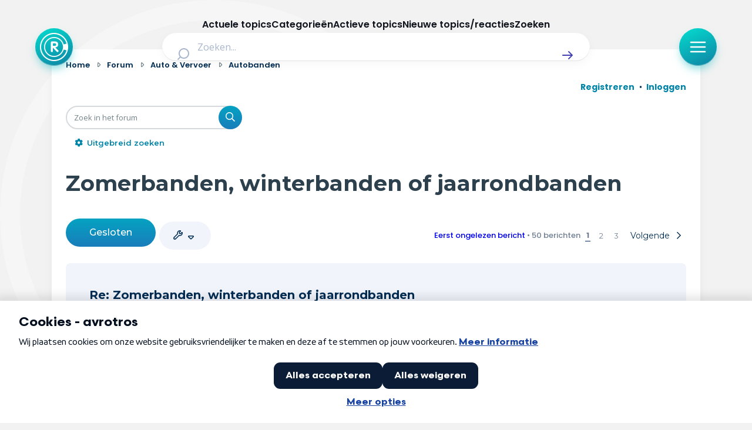

--- FILE ---
content_type: text/html; charset=UTF-8
request_url: https://radar-forum.avrotros.nl/autobanden-f10/zomerbanden-winterbanden-of-jaarrondbanden-t197802.html?sid=2d1edfd57f28684a5502d9a15e2863f4
body_size: 26936
content:
<!DOCTYPE html>
<html dir="ltr" lang="nl-nl">
<head>
<meta charset="utf-8" />
<meta http-equiv="X-UA-Compatible" content="IE=edge">
<meta name="viewport" content="width=device-width, initial-scale=1" />

<title>Zomerbanden, winterbanden of jaarrondbanden - Radar</title>


	<link rel="canonical" href="https://radar-forum.avrotros.nl/autobanden-f10/zomerbanden-winterbanden-of-jaarrondbanden-t197802.html">

<!--
	phpBB style name: Metro v4.0.0
	Based on style:   prosilver (this is the default phpBB3 style)
	Original author:  Tom Beddard ( http://www.subBlue.com/ )
	Modified by:      PixelGoose Studio ( http://pixelgoose.com/ )
-->

<link href="./../assets/css/font-awesome.min.css?assets_version=417" rel="stylesheet">
<link href="./../styles/radar/theme/stylesheet.css?assets_version=417" rel="stylesheet">
<link href="./../styles/radar/theme/nl/stylesheet.css?assets_version=417" rel="stylesheet">




<!--[if lte IE 9]>
	<link href="/styles/metro_bw/theme/tweaks.css?assets_version=417" rel="stylesheet">
<![endif]-->

<link href="//cookies.avrotros.nl" rel="dns-prefetch" />
<link href="//cookies.avrotros.nl" rel="preconnect" />
<link href="//ccm.npo.nl" rel="dns-prefetch" />
<link href="//ccm.npo.nl" rel="preconnect" />
<link href="//atconnect.npo.nl" rel="dns-prefetch" />
<link href="//atconnect.npo.nl" rel="preconnect" />
<link href="//fonts.googleapis.com" rel="dns-prefetch" />
<link href="//fonts.googleapis.com" rel="preconnect" />
<link href="//fonts.gstatic.com" rel="dns-prefetch" />
<link href="//fonts.gstatic.com" rel="preconnect" />
<link href="//tag.aticdn.net" rel="dns-prefetch" />
<link href="//tag.aticdn.net" rel="preconnect" />
<link href="//www.google-analytics.com" rel="dns-prefetch" />
<link href="//www.google-analytics.com" rel="preconnect" />
<link href="//www.googletagmanager.com" rel="dns-prefetch" />
<link href="//www.googletagmanager.com" rel="preconnect" />

<meta http-equiv="content-type" content="text/html; charset=UTF-8"/>
<meta http-equiv="content-style-type" content="text/css"/>
<meta http-equiv="content-language" content="nl-nl"/>
<meta http-equiv="imagetoolbar" content="no"/>
<meta name="resource-type" content="document"/>
<meta name="distribution" content="global"/>
<meta name="description" content="Voor een particulier de logische keus. Voor een zakelijke veel rijder niet."/>
<meta name="viewport" content="width=device-width, initial-scale=1"/>
<!-- Open Graph data -->
<meta property="og:title"
      content="Zomerbanden, winterbanden of jaarrondbanden - Radar"/>
<meta property="og:url" content="viewtopic.php/autobanden-f10/zomerbanden-winterbanden-of-jaarrondbanden-t197802.html?f=10&t=197802"/>
<meta property="og:type" content="website"/>
<meta property="og:site_name" content="Radar"/>
<meta property="og:description" content="Voor een particulier de logische keus. Voor een zakelijke veel rijder niet."/>
<meta property="og:image"
      content="https://radar.assets.avrotros.nl/radarforum.jpg"/>
<!-- Twitter Card data -->
<meta name="twitter:card" content="summary"/>
<meta name="twitter:site" content="@avrotrosradar"/>
<meta name="twitter:title"
      content="Zomerbanden, winterbanden of jaarrondbanden - Radar"/>
<meta name="twitter:description" content="Voor een particulier de logische keus. Voor een zakelijke veel rijder niet."/>
<meta name="twitter:image"
      content="https://radar.assets.avrotros.nl/radarforum.jpg"/>

<!-- Schema.org markup for Google+ -->
<meta itemprop="name"
      content="Zomerbanden, winterbanden of jaarrondbanden - Radar"/>
<meta itemprop="description" content="Voor een particulier de logische keus. Voor een zakelijke veel rijder niet."/>
<meta itemprop="image"
      content="https://radar.assets.avrotros.nl/radarforum.jpg"/>
<!-- ./Schema.org markup for Google+ -->

<meta itemprop="avrotros-pageitem" content="Forum" />
<meta itemprop="avrotros-pagesubitem" content="viewtopic" />
<meta itemprop="avrotros-pagetitle" content="Zomerbanden, winterbanden of jaarrondbanden" />
<meta itemprop="avrotros-contentcategory" content="Auto &amp; Vervoer" />
<meta itemprop="avrotros-contentsubcategory" content="Autobanden" />
<meta itemprop="avrotros-creationdate" content="2021-11-03" />
<meta itemprop="avrotros-publicationdate" content="2021-11-03" />
<meta itemprop="avrotros-format-creationdate" content="20211103" />
<meta itemprop="avrotros-format-publicationdate" content="20211103" />
<meta itemprop="avrotros-replies" content="50" />



<meta itemprop="avrotros-domain" content="https://radar.avrotros.nl/" />
<meta itemprop="avrotros-programname" content="radar" />
<meta itemprop="avrotros-topic" content="Actualiteit" />
<meta itemprop="avrotros-medium" content="TV" />
<meta itemprop="avrotros-broadcast" content="NPO 1" />

<meta itemprop="avrotros-presenter" content="Antoinette Hertsenberg" />

<link rel="shortcut icon" href="https://radar.avrotros.nl/favicon.ico" type="image/x-icon">
<link rel="apple-touch-icon" sizes="180x180" href="https://radar.avrotros.nl/apple-touch-icon.png">
<link rel="apple-touch-icon" sizes="57x57" href="https://radar.avrotros.nl/apple-touch-icon-57x57.png">
<link rel="apple-touch-icon" sizes="72x72" href="https://radar.avrotros.nl/apple-touch-icon-72x72.png">
<link rel="apple-touch-icon" sizes="76x76" href="https://radar.avrotros.nl/apple-touch-icon-76x76.png">
<link rel="apple-touch-icon" sizes="114x114" href="https://radar.avrotros.nl/apple-touch-icon-114x114.png">
<link rel="apple-touch-icon" sizes="120x120" href="https://radar.avrotros.nl/apple-touch-icon-120x120.png">
<link rel="apple-touch-icon" sizes="144x144" href="https://radar.avrotros.nl/apple-touch-icon-144x144.png">
<link rel="apple-touch-icon" sizes="152x152" href="https://radar.avrotros.nl/apple-touch-icon-152x152.png">
<link rel="apple-touch-icon" sizes="180x180" href="https://radar.avrotros.nl/apple-touch-icon-180x180.png">

<meta name="msapplication-TileColor" content="#174255">
<meta name="theme-color" content="#174255">
<meta name="apple-mobile-web-app-title" content="radar">
<meta name="application-name" content="radar">
<meta name="apple-mobile-web-app-capable" content="yes">
<meta name="apple-mobile-web-app-status-bar-style" content="#174255">

<link href="https://resources.assets.avrotros.nl/radar-2018/styles/radar.forum.css?assets_version=417" rel="stylesheet">
<link href="https://radar.avrotros.nl/assets/forum/forum-wrapper.css?assets_version=417" rel="stylesheet" type="text/css" media="screen, projection"/>

<script type="text/javascript"> (function () {
    var ccmWrapperElement = document.createElement('script');
    var organisation = 'AVROTROS';
    var site = 'avrotros.nl';
    var ccmWrapperVersion = 'v1.1';
    var ccmDomain = 'https://cookies.avrotros.nl';
    ccmWrapperElement.type = 'text/javascript'; ccmWrapperElement.crossOrigin = 'anonymous';
    ccmWrapperElement.src = ccmDomain + '/sites/' + organisation + '/' + site
        + '/ccm-wrapper_' + ccmWrapperVersion + '.js'; ccmWrapperElement.async = true;
    ccmWrapperElement.defer = ccmWrapperElement.async;
    var s = document.getElementsByTagName('script')[0]; s.parentNode.insertBefore(ccmWrapperElement, s); window.addEventListener('CCM_Wrapper_ready', function (e) {
        ccmWrapper.init(); }, false);
})(); </script>

<script type="text/javascript" src="https://hub.npo-data.nl/tags/tag.min.js" defer></script>

<!-- Google Web Fonts -->
<link href='//fonts.googleapis.com/css?family=Open+Sans:300,400,600' rel='stylesheet' type='text/css'>


</head>
<body id="phpbb" class="nojs notouch section-viewtopic/autobanden-f10/zomerbanden-winterbanden-of-jaarrondbanden-t197802.html ltr ">

<!-- Begin GTM/GA -->
<script type="text/plain" class="npo_cc_analytics">(function(w,d,s,l,i){w[l]=w[l]||[];w[l].push({'gtm.start':
new Date().getTime(),event:'gtm.js'});var f=d.getElementsByTagName(s)[0],
j=d.createElement(s),dl=l!='dataLayer'?'&l='+l:'';j.async=true;j.src=
'https://www.googletagmanager.com/gtm.js?id='+i+dl;f.parentNode.insertBefore(j,f);
})(window,document,'script','dataLayer','GTM-KC2SZMX');</script>
<!-- End GTM/GA -->

<script data-at-store="1" type="application/json">
    {"PianoAnalytics":{"configurations":{"site":"630224","collectDomain":"https:\/\/atconnect.npo.nl"},"pageDisplay":{"page":"zomerbanden-winterbanden-of-jaarrondbanden","page_chapter1":"forum","platform":"site","broadcaster":"avrotros","programma":"radar","theme":"actualiteit","contextID":"at_2046090","c_nmo_02":0,"page_chapter2":"auto-vervoer","page_chapter3":"autobanden","topicID":"197802","forumID":"10"}}}
</script>
<script>
    window._pac = window._pac || {};
    _pac.cookieDomain = ".avrotros.nl";
</script>

<script src="/ext/avrotros/at_analytics/styles/all/template/javascript/npo-tag-loader.js"></script>
<script>
loadNPOTag({
    pageName: 'zomerbanden-winterbanden-of-jaarrondbanden',
    brand: 'radar',
    brand_id: 630224,
    environment: 'prod',
    platform: 'site',
    content_context_id: 'AT_2046090',
    broadcasters: 'avrotros',
    program: 'radar',
    custom_label1: 'actualiteit',
    custom_label3: 'topic_197802',
    custom_label5: 'zomerbanden-winterbanden-of-jaarrondbanden',
    chapter_1: 'forum',
    chapter_2: 'auto-vervoer',
    chapter_3: 'autobanden',
});
</script><!-- Forum: Header //-->
<div class="background-branding"></div>
<header>
    <nav class="top-bar">
        <div class="top-bar-wrapper">
            <a href="https://radar.avrotros.nl/" class="top-bar-logo-button" aria-label="Terug naar Home">
                 <span class=" top-bar-logo-icon">
                    <svg xmlns="http://www.w3.org/2000/svg" fill="none" viewBox="20 12 48 48">
                       <path fill="#fff" fill-rule="evenodd"
                             d="M44 12c13.255 0 24 10.745 24 24S57.255 60 44 60 20 49.255 20 36s10.745-24 24-24Zm0 2.008c-12.146 0-21.992 9.846-21.992 21.992S31.854 57.992 44 57.992c10.2 0 18.78-6.945 21.265-16.365l-4.784-1.235c-1.938 7.264-8.578 12.615-16.472 12.615-9.413 0-17.044-7.61-17.044-16.998 0-9.388 7.631-16.998 17.044-16.998 7.871 0 14.496 5.321 16.455 12.553l4.768-1.315C62.704 20.893 54.156 14.01 44 14.01Zm.005 6.747c-8.423 0-15.25 6.827-15.25 15.25 0 8.422 6.827 15.25 15.25 15.25 8.422 0 15.25-6.828 15.25-15.25 0-8.423-6.828-15.25-15.25-15.25Zm.732 5.79c.012.003.024.007.036.007l.772.03c.189.008.379.007.566.026.315.034.63.079.944.122.295.04.584.11.868.194.376.113.74.26 1.076.463.227.136.441.29.635.471.307.285.55.616.74.984.21.406.344.838.426 1.285.06.32.102.644.117.97.014.287.013.575.001.863a7.17 7.17 0 0 1-.157 1.274 4.453 4.453 0 0 1-.357 1.028c-.163.327-.37.626-.628.891a4.794 4.794 0 0 1-2.092 1.272 9.011 9.011 0 0 1-1.264.28c-.102.017-.204.027-.322.042.022.019.036.028.048.04l4.672 4.543c.202.196.414.384.579.614.136.19.231.4.276.629.015.075.024.152.036.228v.218l-.01.048c-.028.12-.045.245-.087.361-.097.267-.27.483-.484.67-.447.392-.971.539-1.56.466a1.276 1.276 0 0 1-.78-.392l-1.968-2.048c-1.577-1.64-3.154-3.28-4.73-4.922-.007-.007-.009-.018-.013-.028l-.015.011v.058l-.001 5.753c0 .082-.008.164-.019.245-.024.167-.1.317-.17.468-.129.277-.319.502-.595.648a1.88 1.88 0 0 1-.737.192c-.248.02-.497.017-.744-.02-.374-.057-.694-.2-.912-.525-.163-.243-.266-.501-.266-.798.001-4.978 0-9.957.002-14.935 0-.282.01-.564.075-.84.067-.284.205-.515.474-.654a1.58 1.58 0 0 1 .525-.157c.364-.048.73-.063 1.097-.064.832-.004 1.664-.004 2.496-.006.017 0 .033-.003.05-.005h1.4Zm-2.627 3.088h-.046v4.333h.047c1.03-.01 2.06.027 3.09-.027.228-.012.457-.042.683-.082.326-.057.639-.158.925-.327.163-.096.302-.218.4-.38a1.93 1.93 0 0 0 .24-.692c.058-.358.074-.717.033-1.078a1.843 1.843 0 0 0-.279-.818 1.65 1.65 0 0 0-.575-.546 2.653 2.653 0 0 0-.935-.31 7.229 7.229 0 0 0-1.018-.075c-.855-.002-1.71 0-2.565.002Z"
                             clip-rule="evenodd"></path>
                    </svg>
                 </span>
            </a>

            <div class="search-header">
                <form class="search-header-form" action="https://radar.avrotros.nl/zoeken" method="GET">
                    <div class="search-header-input-wrapper">
                        <label style="" for="search">
                            <span class="search-header-search-icon">
                                <svg viewBox="0 0 24 24" fill="none" xmlns="http://www.w3.org/2000/svg">
                                    <path fill-rule="evenodd" clip-rule="evenodd"
                                          d="M11 2C6.02944 2 2 6.02944 2 11C2 15.9706 6.02944 20 11 20C13.125 20 15.078 19.2635 16.6177 18.0319L20.2929 21.7071C20.6834 22.0976 21.3166 22.0976 21.7071 21.7071C22.0976 21.3166 22.0976 20.6834 21.7071 20.2929L18.0319 16.6177C19.2635 15.078 20 13.125 20 11C20 6.02944 15.9706 2 11 2ZM4 11C4 7.13401 7.13401 4 11 4C14.866 4 18 7.13401 18 11C18 14.866 14.866 18 11 18C7.13401 18 4 14.866 4 11Z"
                                          fill="currentColor"></path>
                                </svg>
                            </span>
                        </label>
                        <input type="hidden" name="size" value="n_10_n">
                        <input type="hidden" name="page" value="n_1_n">
                        <input id="search" name="q" type="text" placeholder="Zoeken..."
                               class="search-header-text-input">
                        <button type="submit" class="search-header-submit" aria-label="Zoek" role="button">
                            <span class="search-header-submit-icon">
                                <svg viewBox="0 0 24 24" fill="none" xmlns="http://www.w3.org/2000/svg">
                                    <path d="M14.7071 5.29289C14.3166 4.90237 13.6834 4.90237 13.2929 5.29289C12.9024 5.68342 12.9024 6.31658 13.2929 6.70711L17.5858 11H4C3.44772 11 3 11.4477 3 12C3 12.5523 3.44772 13 4 13H17.5858L13.2929 17.2929C12.9024 17.6834 12.9024 18.3166 13.2929 18.7071C13.6834 19.0976 14.3166 19.0976 14.7071 18.7071L20.7071 12.7071C21.0976 12.3166 21.0976 11.6834 20.7071 11.2929L14.7071 5.29289Z"
                                          fill="currentColor"></path>
                                </svg>
                            </span>
                        </button>
                    </div>
                </form>
            </div>

            <div class="top-bar-menu-button-wrapper js-menu-button">
                <button class="top-bar-menu-button">
                    <span class="top-bar-menu-button-icon">
                        <svg viewBox="0 0 24 24" fill="none" xmlns="http://www.w3.org/2000/svg">
                            <path fill-rule="evenodd" clip-rule="evenodd"
                                  d="M2 12C2 11.4477 2.44772 11 3 11H21C21.5523 11 22 11.4477 22 12C22 12.5523 21.5523 13 21 13H3C2.44772 13 2 12.5523 2 12Z"
                                  fill="currentColor"></path>
                            <path fill-rule="evenodd" clip-rule="evenodd"
                                  d="M2 6C2 5.44772 2.44772 5 3 5H21C21.5523 5 22 5.44772 22 6C22 6.55228 21.5523 7 21 7H3C2.44772 7 2 6.55228 2 6Z"
                                  fill="currentColor"></path>
                            <path fill-rule="evenodd" clip-rule="evenodd"
                                  d="M2 18C2 17.4477 2.44772 17 3 17H21C21.5523 17 22 17.4477 22 18C22 18.5523 21.5523 19 21 19H3C2.44772 19 2 18.5523 2 18Z"
                                  fill="currentColor"></path>
                        </svg>
                    </span>
                </button>
            </div>
        </div>

    </nav>
    <div class="overlay-menu js-overlay-menu">
        <div class="overlay-menu-backdrop"></div>
        <div class="close-menu js-close-menu-button">
          <span class="close-menu-icon">
          <svg viewBox="0 0 24 24" fill="none" xmlns="http://www.w3.org/2000/svg">
            <path d="M17.7071 7.70711C18.0976 7.31658 18.0976 6.68342 17.7071 6.29289C17.3166 5.90237 16.6834 5.90237 16.2929 6.29289L12 10.5858L7.70711 6.29289C7.31658 5.90237 6.68342 5.90237 6.29289 6.29289C5.90237 6.68342 5.90237 7.31658 6.29289 7.70711L10.5858 12L6.29289 16.2929C5.90237 16.6834 5.90237 17.3166 6.29289 17.7071C6.68342 18.0976 7.31658 18.0976 7.70711 17.7071L12 13.4142L16.2929 17.7071C16.6834 18.0976 17.3166 18.0976 17.7071 17.7071C18.0976 17.3166 18.0976 16.6834 17.7071 16.2929L13.4142 12L17.7071 7.70711Z"
                  fill="currentColor"></path>
            </svg>
          </span>
        </div>
        <div class="menu">
            <div class="menu-navigation">
                <ul class="menu-navigation-items">
                    <li class="menu-navigation-item">
                        <a href="https://radar.avrotros.nl" class="menu-item-button is--large">
                            Home
                            <span class="menu-button-arrow-icon">
                    <svg cl width="24" height="24" viewBox="0 0 24 24" fill="none" xmlns="http://www.w3.org/2000/svg">
                      <path d="M4 12H20M20 12L14 6M20 12L14 18" stroke="currentColor" stroke-width="2"
                            stroke-linecap="round" stroke-linejoin="round"/>
                    </svg>
                  </span>
                        </a>
                    </li>
                    <li class="menu-navigation-item">
                        <a href="https://radar.avrotros.nl/actueel" class="menu-item-button is--large">
                            Actueel
                            <span class="menu-button-arrow-icon">
                    <svg cl width="24" height="24" viewBox="0 0 24 24" fill="none" xmlns="http://www.w3.org/2000/svg">
                      <path d="M4 12H20M20 12L14 6M20 12L14 18" stroke="currentColor" stroke-width="2"
                            stroke-linecap="round" stroke-linejoin="round"/>
                    </svg>
                  </span>
                        </a>
                    </li>
                    <li class="menu-navigation-item">
                        <a href="https://radar.avrotros.nl/uitzendingen" class="menu-item-button is--large">
                            Uitzendingen
                            <span class="menu-button-arrow-icon">
                    <svg cl width="24" height="24" viewBox="0 0 24 24" fill="none" xmlns="http://www.w3.org/2000/svg">
                      <path d="M4 12H20M20 12L14 6M20 12L14 18" stroke="currentColor" stroke-width="2"
                            stroke-linecap="round" stroke-linejoin="round"/>
                    </svg>
                  </span>
                        </a>
                    </li>
                    <li class="menu-navigation-item">
                        <a href="https://radar.avrotros.nl/panel" class="menu-item-button is--large">Radar panel
                            <span class="menu-button-arrow-icon">
                    <svg cl width="24" height="24" viewBox="0 0 24 24" fill="none" xmlns="http://www.w3.org/2000/svg">
                      <path d="M4 12H20M20 12L14 6M20 12L14 18" stroke="currentColor" stroke-width="2"
                            stroke-linecap="round" stroke-linejoin="round"/>
                    </svg>
                  </span>
                        </a>
                    </li>
                    <li class="menu-navigation-item">
                        <a class="menu-item-button is--large is--active">Forum
                            <span class="menu-button-arrow-icon">
                    <svg cl width="24" height="24" viewBox="0 0 24 24" fill="none" xmlns="http://www.w3.org/2000/svg">
                      <path d="M4 12H20M20 12L14 6M20 12L14 18" stroke="currentColor" stroke-width="2"
                            stroke-linecap="round" stroke-linejoin="round"/>
                    </svg>
                  </span>
                        </a>
                    </li>
                </ul>
            </div>

            <div class="menu-themes">
                <h3 class="menu-themes-title">Thema's</h3>
                <ul class="menu-themes-items">
                    <li class="menu-themes-item">
                        <a href="https://radar.avrotros.nl/thema/vrije-tijd-en-vervoer-1"
                           class="menu-item-button">
                  <span class="menu-button-theme-icon">
                    <svg width="24" height="24" viewBox="0 0 24 24" fill="none" xmlns="http://www.w3.org/2000/svg">
                      <path opacity="0.12"
                            d="M12 14.3C12 14.02 12 13.88 12.0545 13.773C12.1024 13.6789 12.1789 13.6024 12.273 13.5545C12.38 13.5 12.52 13.5 12.8 13.5H17.7C17.98 13.5 18.12 13.5 18.227 13.5545C18.3211 13.6024 18.3976 13.6789 18.4455 13.773C18.5 13.88 18.5 14.02 18.5 14.3V16.7C18.5 16.98 18.5 17.12 18.4455 17.227C18.3976 17.3211 18.3211 17.3976 18.227 17.4455C18.12 17.5 17.98 17.5 17.7 17.5H12.8C12.52 17.5 12.38 17.5 12.273 17.4455C12.1789 17.3976 12.1024 17.3211 12.0545 17.227C12 17.12 12 16.98 12 16.7V14.3Z"
                            fill="currentColor"></path>
                      <path d="M8 21V7C8 6.07003 8 5.60504 8.10222 5.22354C8.37962 4.18827 9.18827 3.37962 10.2235 3.10222C10.605 3 11.07 3 12 3C12.93 3 13.395 3 13.7765 3.10222C14.8117 3.37962 15.6204 4.18827 15.8978 5.22354C16 5.60504 16 6.07003 16 7V13.5M16 17.5V21M6.8 21H17.2C18.8802 21 19.7202 21 20.362 20.673C20.9265 20.3854 21.3854 19.9265 21.673 19.362C22 18.7202 22 17.8802 22 16.2V11.8C22 10.1198 22 9.27976 21.673 8.63803C21.3854 8.07354 20.9265 7.6146 20.362 7.32698C19.7202 7 18.8802 7 17.2 7H6.8C5.11984 7 4.27976 7 3.63803 7.32698C3.07354 7.6146 2.6146 8.07354 2.32698 8.63803C2 9.27976 2 10.1198 2 11.8V16.2C2 17.8802 2 18.7202 2.32698 19.362C2.6146 19.9265 3.07354 20.3854 3.63803 20.673C4.27976 21 5.11984 21 6.8 21ZM12.8 17.5H17.7C17.98 17.5 18.12 17.5 18.227 17.4455C18.3211 17.3976 18.3976 17.3211 18.4455 17.227C18.5 17.12 18.5 16.98 18.5 16.7V14.3C18.5 14.02 18.5 13.88 18.4455 13.773C18.3976 13.6789 18.3211 13.6024 18.227 13.5545C18.12 13.5 17.98 13.5 17.7 13.5H12.8C12.52 13.5 12.38 13.5 12.273 13.5545C12.1789 13.6024 12.1024 13.6789 12.0545 13.773C12 13.88 12 14.02 12 14.3V16.7C12 16.98 12 17.12 12.0545 17.227C12.1024 17.3211 12.1789 17.3976 12.273 17.4455C12.38 17.5 12.52 17.5 12.8 17.5Z"
                            stroke="currentColor" stroke-width="2" stroke-linecap="round"
                            stroke-linejoin="round"></path>
                      </svg>
                  </span>
                            <span class="menu-item-button-label">Vrije tijd & vervoer</span>
                            <span class="menu-button-arrow-icon">
                    <svg cl width="24" height="24" viewBox="0 0 24 24" fill="none" xmlns="http://www.w3.org/2000/svg">
                      <path d="M4 12H20M20 12L14 6M20 12L14 18" stroke="currentColor" stroke-width="2"
                            stroke-linecap="round" stroke-linejoin="round"/>
                    </svg>
                  </span>
                        </a>
                    </li>
                    <li class="menu-themes-item">
                        <a href="https://radar.avrotros.nl/thema/wonen-en-energie-2" class="menu-item-button">
                  <span class="menu-button-theme-icon">
                    <svg width="24" height="24" viewBox="0 0 24 24" fill="none" xmlns="http://www.w3.org/2000/svg">
                      <path opacity="0.12" d="M15 14H9V21H15V14Z" fill="currentColor"></path>
                      <path d="M15 21V15.6C15 15.0399 15 14.7599 14.891 14.546C14.7951 14.3578 14.6422 14.2049 14.454 14.109C14.2401 14 13.9601 14 13.4 14H10.6C10.0399 14 9.75992 14 9.54601 14.109C9.35785 14.2049 9.20487 14.3578 9.10899 14.546C9 14.7599 9 15.0399 9 15.6V21M3 7C3 8.65685 4.34315 10 6 10C7.65685 10 9 8.65685 9 7C9 8.65685 10.3431 10 12 10C13.6569 10 15 8.65685 15 7C15 8.65685 16.3431 10 18 10C19.6569 10 21 8.65685 21 7M6.2 21H17.8C18.9201 21 19.4802 21 19.908 20.782C20.2843 20.5903 20.5903 20.2843 20.782 19.908C21 19.4802 21 18.9201 21 17.8V6.2C21 5.0799 21 4.51984 20.782 4.09202C20.5903 3.71569 20.2843 3.40973 19.908 3.21799C19.4802 3 18.9201 3 17.8 3H6.2C5.0799 3 4.51984 3 4.09202 3.21799C3.71569 3.40973 3.40973 3.71569 3.21799 4.09202C3 4.51984 3 5.07989 3 6.2V17.8C3 18.9201 3 19.4802 3.21799 19.908C3.40973 20.2843 3.71569 20.5903 4.09202 20.782C4.51984 21 5.07989 21 6.2 21Z"
                            stroke="currentColor" stroke-width="2" stroke-linecap="round"
                            stroke-linejoin="round"></path>
                    </svg>
                  </span>
                            <span class="menu-item-button-label">Wonen & energie</span>
                            <span class="menu-button-arrow-icon">
                    <svg cl width="24" height="24" viewBox="0 0 24 24" fill="none" xmlns="http://www.w3.org/2000/svg">
                      <path d="M4 12H20M20 12L14 6M20 12L14 18" stroke="currentColor" stroke-width="2"
                            stroke-linecap="round" stroke-linejoin="round"/>
                    </svg>
                  </span>
                        </a>
                    </li>
                    <li class="menu-themes-item">
                        <a href="https://radar.avrotros.nl/thema/voeding-en-gezondheid-3"
                           class="menu-item-button">
                  <span class="menu-button-theme-icon">
                    <svg width="24" height="24" viewBox="0 0 24 24" fill="none" xmlns="http://www.w3.org/2000/svg">
                    <path opacity="0.12" fill-rule="evenodd" clip-rule="evenodd"
                          d="M11.9932 5.13581C9.9938 2.7984 6.65975 2.16964 4.15469 4.31001C1.64964 6.45038 1.29697 10.029 3.2642 12.5604C4.75009 14.4724 8.97129 18.311 10.948 20.0749C11.3114 20.3991 11.4931 20.5613 11.7058 20.6251C11.8905 20.6805 12.0958 20.6805 12.2805 20.6251C12.4932 20.5613 12.6749 20.3991 13.0383 20.0749C15.015 18.311 19.2362 14.4724 20.7221 12.5604C22.6893 10.029 22.3797 6.42787 19.8316 4.31001C17.2835 2.19216 13.9925 2.7984 11.9932 5.13581Z"
                          fill="currentColor"></path>
                    <path d="M15.5 11.5H14.5L13 14.5L11 8.5L9.5 11.5H8.5M11.9932 5.13581C9.9938 2.7984 6.65975 2.16964 4.15469 4.31001C1.64964 6.45038 1.29697 10.029 3.2642 12.5604C4.75009 14.4724 8.97129 18.311 10.948 20.0749C11.3114 20.3991 11.4931 20.5613 11.7058 20.6251C11.8905 20.6805 12.0958 20.6805 12.2805 20.6251C12.4932 20.5613 12.6749 20.3991 13.0383 20.0749C15.015 18.311 19.2362 14.4724 20.7221 12.5604C22.6893 10.029 22.3797 6.42787 19.8316 4.31001C17.2835 2.19216 13.9925 2.7984 11.9932 5.13581Z"
                          stroke="currentColor" stroke-width="2" stroke-linecap="round" stroke-linejoin="round"></path>
                    </svg>
                  </span>
                            <span class="menu-item-button-label">Voeding & gezondheid</span>
                            <span class="menu-button-arrow-icon">
                    <svg cl width="24" height="24" viewBox="0 0 24 24" fill="none" xmlns="http://www.w3.org/2000/svg">
                      <path d="M4 12H20M20 12L14 6M20 12L14 18" stroke="currentColor" stroke-width="2"
                            stroke-linecap="round" stroke-linejoin="round"/>
                    </svg>
                  </span>
                        </a>
                    </li>
                    <li class="menu-themes-item">
                        <a href="https://radar.avrotros.nl/thema/tech-en-electronica-4" class="menu-item-button">
                  <span class="menu-button-theme-icon">
                    <svg width="24" height="24" viewBox="0 0 24 24" fill="none" xmlns="http://www.w3.org/2000/svg">
                    <path opacity="0.12"
                          d="M9 10.6C9 10.0399 9 9.75992 9.10899 9.54601C9.20487 9.35785 9.35785 9.20487 9.54601 9.10899C9.75992 9 10.0399 9 10.6 9H13.4C13.9601 9 14.2401 9 14.454 9.10899C14.6422 9.20487 14.7951 9.35785 14.891 9.54601C15 9.75992 15 10.0399 15 10.6V13.4C15 13.9601 15 14.2401 14.891 14.454C14.7951 14.6422 14.6422 14.7951 14.454 14.891C14.2401 15 13.9601 15 13.4 15H10.6C10.0399 15 9.75992 15 9.54601 14.891C9.35785 14.7951 9.20487 14.6422 9.10899 14.454C9 14.2401 9 13.9601 9 13.4V10.6Z"
                          fill="currentColor"></path>
                    <path d="M9 2V4M15 2V4M9 20V22M15 20V22M20 9H22M20 14H22M2 9H4M2 14H4M8.8 20H15.2C16.8802 20 17.7202 20 18.362 19.673C18.9265 19.3854 19.3854 18.9265 19.673 18.362C20 17.7202 20 16.8802 20 15.2V8.8C20 7.11984 20 6.27976 19.673 5.63803C19.3854 5.07354 18.9265 4.6146 18.362 4.32698C17.7202 4 16.8802 4 15.2 4H8.8C7.11984 4 6.27976 4 5.63803 4.32698C5.07354 4.6146 4.6146 5.07354 4.32698 5.63803C4 6.27976 4 7.11984 4 8.8V15.2C4 16.8802 4 17.7202 4.32698 18.362C4.6146 18.9265 5.07354 19.3854 5.63803 19.673C6.27976 20 7.11984 20 8.8 20ZM10.6 15H13.4C13.9601 15 14.2401 15 14.454 14.891C14.6422 14.7951 14.7951 14.6422 14.891 14.454C15 14.2401 15 13.9601 15 13.4V10.6C15 10.0399 15 9.75992 14.891 9.54601C14.7951 9.35785 14.6422 9.20487 14.454 9.10899C14.2401 9 13.9601 9 13.4 9H10.6C10.0399 9 9.75992 9 9.54601 9.10899C9.35785 9.20487 9.20487 9.35785 9.10899 9.54601C9 9.75992 9 10.0399 9 10.6V13.4C9 13.9601 9 14.2401 9.10899 14.454C9.20487 14.6422 9.35785 14.7951 9.54601 14.891C9.75992 15 10.0399 15 10.6 15Z"
                          stroke="currentColor" stroke-width="2" stroke-linecap="round" stroke-linejoin="round"></path>
                    </svg>
                  </span>
                            <span class="menu-item-button-label">Tech & electronica</span>
                            <span class="menu-button-arrow-icon">
                    <svg cl width="24" height="24" viewBox="0 0 24 24" fill="none" xmlns="http://www.w3.org/2000/svg">
                      <path d="M4 12H20M20 12L14 6M20 12L14 18" stroke="currentColor" stroke-width="2"
                            stroke-linecap="round" stroke-linejoin="round"/>
                    </svg>
                  </span>
                        </a>
                    </li>
                    <li class="menu-themes-item">
                        <a href="https://radar.avrotros.nl/thema/geld-en-verzekeringen-5"
                           class="menu-item-button">
                  <span class="menu-button-theme-icon">
                    <svg width="24" height="24" viewBox="0 0 24 24" fill="none" xmlns="http://www.w3.org/2000/svg">
                      <path opacity="0.12"
                            d="M8 22C11.3137 22 14 19.3137 14 16C14 12.6863 11.3137 10 8 10C4.68629 10 2 12.6863 2 16C2 19.3137 4.68629 22 8 22Z"
                            fill="currentColor"></path>
                      <path d="M6 6L8 4M8 4L6 2M8 4H6C3.79086 4 2 5.79086 2 8M18 18L16 20M16 20L18 22M16 20H18C20.2091 20 22 18.2091 22 16M13.4172 13.4172C14.1994 13.7908 15.0753 14 16 14C19.3137 14 22 11.3137 22 8C22 4.68629 19.3137 2 16 2C12.6863 2 10 4.68629 10 8C10 8.92472 10.2092 9.80057 10.5828 10.5828M14 16C14 19.3137 11.3137 22 8 22C4.68629 22 2 19.3137 2 16C2 12.6863 4.68629 10 8 10C11.3137 10 14 12.6863 14 16Z"
                            stroke="currentColor" stroke-width="2" stroke-linecap="round"
                            stroke-linejoin="round"></path>
                      </svg>
                  </span>
                            <span class="menu-item-button-label">Geld & verzekeringen</span>
                            <span class="menu-button-arrow-icon">
                    <svg cl width="24" height="24" viewBox="0 0 24 24" fill="none" xmlns="http://www.w3.org/2000/svg">
                      <path d="M4 12H20M20 12L14 6M20 12L14 18" stroke="currentColor" stroke-width="2"
                            stroke-linecap="round" stroke-linejoin="round"/>
                    </svg>
                  </span>
                        </a>
                    </li>
                    <li class="menu-themes-item">
                        <a href="https://radar.avrotros.nl/thema/winkels-en-producten-6" class="menu-item-button">
                  <span class="menu-button-theme-icon">
                    <svg width="24" height="24" viewBox="0 0 24 24" fill="none" xmlns="http://www.w3.org/2000/svg">
                      <path opacity="0.12"
                            d="M17.352 16.5H8.79409C7.80393 16.5 7.30885 16.5 6.91134 16.3174C6.56107 16.1564 6.26476 15.8977 6.05808 15.5723C5.82353 15.2031 5.75679 14.7125 5.6233 13.7314L4.57141 6H21.0332C21.365 6 21.5308 6 21.6475 6.06802C21.7499 6.12768 21.8278 6.22177 21.8672 6.3335C21.9122 6.46087 21.8812 6.62381 21.8191 6.94969L20.4955 13.8988C20.3191 14.8247 20.2309 15.2876 19.9923 15.6342C19.7818 15.9398 19.4905 16.1809 19.1509 16.3304C18.7658 16.5 18.2945 16.5 17.352 16.5Z"
                            fill="currentColor"></path>
                      <path d="M2 2H3.30616C3.55218 2 3.67519 2 3.77418 2.04524C3.86142 2.08511 3.93535 2.14922 3.98715 2.22995C4.04593 2.32154 4.06333 2.44332 4.09812 2.68686L4.57143 6M4.57143 6L5.62332 13.7314C5.75681 14.7125 5.82355 15.2031 6.0581 15.5723C6.26478 15.8977 6.56108 16.1564 6.91135 16.3174C7.30886 16.5 7.80394 16.5 8.79411 16.5H17.352C18.2945 16.5 18.7658 16.5 19.151 16.3304C19.4905 16.1809 19.7818 15.9398 19.9923 15.6342C20.2309 15.2876 20.3191 14.8247 20.4955 13.8988L21.8191 6.94969C21.8812 6.62381 21.9122 6.46087 21.8672 6.3335C21.8278 6.22177 21.7499 6.12768 21.6475 6.06802C21.5308 6 21.365 6 21.0332 6H4.57143ZM10 21C10 21.5523 9.55228 22 9 22C8.44772 22 8 21.5523 8 21C8 20.4477 8.44772 20 9 20C9.55228 20 10 20.4477 10 21ZM18 21C18 21.5523 17.5523 22 17 22C16.4477 22 16 21.5523 16 21C16 20.4477 16.4477 20 17 20C17.5523 20 18 20.4477 18 21Z"
                            stroke="currentColor" stroke-width="2" stroke-linecap="round"
                            stroke-linejoin="round"></path>
                      </svg>
                  </span>
                            <span class="menu-item-button-label">Winkels & producten </span>
                            <span class="menu-button-arrow-icon">
                    <svg cl width="24" height="24" viewBox="0 0 24 24" fill="none" xmlns="http://www.w3.org/2000/svg">
                      <path d="M4 12H20M20 12L14 6M20 12L14 18" stroke="currentColor" stroke-width="2"
                            stroke-linecap="round" stroke-linejoin="round"/>
                    </svg>
                  </span>
                        </a>
                    </li>
                    <li class="menu-themes-item">
                        <a href="https://radar.avrotros.nl/thema/onderwijs-en-jeugd-7" class="menu-item-button">
                  <span class="menu-button-theme-icon">
                    <svg width="24" height="24" viewBox="0 0 24 24" fill="none" xmlns="http://www.w3.org/2000/svg">
<path opacity="0.12" d="M12.3578 3.67895C12.2266 3.61336 12.161 3.58056 12.0922 3.56766C12.0313 3.55622 11.9687 3.55622 11.9078 3.56766C11.839 3.58056 11.7734 3.61336 11.6422 3.67895L2 8.50006L11.6422 13.3212C11.7734 13.3868 11.839 13.4196 11.9078 13.4325C11.9687 13.4439 12.0313 13.4439 12.0922 13.4325C12.161 13.4196 12.2266 13.3868 12.3578 13.3212L22 8.50006L12.3578 3.67895Z" fill="currentColor"></path>
<path d="M17 14.5001V11.4945C17 11.315 17 11.2253 16.9727 11.146C16.9485 11.076 16.9091 11.0122 16.8572 10.9592C16.7986 10.8993 16.7183 10.8592 16.5578 10.779L12 8.50006M4 9.50006V16.3067C4 16.6786 4 16.8645 4.05802 17.0274C4.10931 17.1713 4.1929 17.3016 4.30238 17.4082C4.42622 17.5287 4.59527 17.6062 4.93335 17.7612L11.3334 20.6945C11.5786 20.8069 11.7012 20.8631 11.8289 20.8853C11.9421 20.9049 12.0579 20.9049 12.1711 20.8853C12.2988 20.8631 12.4214 20.8069 12.6666 20.6945L19.0666 17.7612C19.4047 17.6062 19.5738 17.5287 19.6976 17.4082C19.8071 17.3016 19.8907 17.1713 19.942 17.0274C20 16.8645 20 16.6786 20 16.3067V9.50006M2 8.50006L11.6422 3.67895C11.7734 3.61336 11.839 3.58056 11.9078 3.56766C11.9687 3.55622 12.0313 3.55622 12.0922 3.56766C12.161 3.58056 12.2266 3.61336 12.3578 3.67895L22 8.50006L12.3578 13.3212C12.2266 13.3868 12.161 13.4196 12.0922 13.4325C12.0313 13.4439 11.9687 13.4439 11.9078 13.4325C11.839 13.4196 11.7734 13.3868 11.6422 13.3212L2 8.50006Z" stroke="currentColor" stroke-width="2" stroke-linecap="round" stroke-linejoin="round"></path>
</svg>
                  </span>
                            <span class="menu-item-button-label">Onderwijs & jeugd</span>
                            <span class="menu-button-arrow-icon">
                    <svg cl width="24" height="24" viewBox="0 0 24 24" fill="none" xmlns="http://www.w3.org/2000/svg">
                      <path d="M4 12H20M20 12L14 6M20 12L14 18" stroke="currentColor" stroke-width="2"
                            stroke-linecap="round" stroke-linejoin="round"/>
                    </svg>
                  </span>
                        </a>
                    </li>
                    <li class="menu-themes-item">
                        <a href="https://radar.avrotros.nl/thema/klimaat-en-duurzaamheid-8"
                           class="menu-item-button">
                  <span class="menu-button-theme-icon">
                    <svg width="24" height="24" viewBox="0 0 24 24" fill="none" xmlns="http://www.w3.org/2000/svg">
                        <g opacity="0.12">
                        <path d="M14.5718 18C14.7284 18 14.8066 18 14.8777 17.9784C14.9406 17.9593 14.9991 17.928 15.0499 17.8863C15.1072 17.8391 15.1507 17.774 15.2375 17.6438L16.4665 15.8002C16.6497 15.5255 16.7413 15.3881 16.7496 15.2537C16.7569 15.1358 16.7222 15.0191 16.6517 14.9243C16.5713 14.8163 16.4195 14.7512 16.116 14.6211L13.5 13.5L12.6582 13.2194C12.4248 13.1416 12.3081 13.1027 12.1999 13.1143C12.1045 13.1246 12.0141 13.162 11.9395 13.2222C11.8547 13.2905 11.7997 13.4005 11.6897 13.6206L11.1482 14.7036C11.0935 14.813 11.0661 14.8677 11.0528 14.9253C11.0409 14.9764 11.0372 15.0291 11.0417 15.0814C11.0468 15.1403 11.0661 15.1983 11.1048 15.3144L11.8177 17.453C11.8832 17.6497 11.916 17.7481 11.9768 17.8208C12.0305 17.885 12.0995 17.9347 12.1774 17.9653C12.2656 18 12.3693 18 12.5766 18H14.5718Z" fill="currentColor"></path>
                        <path d="M14.2705 2.94489C14.2864 2.70595 14.2944 2.58649 14.2533 2.48202C14.2187 2.39431 14.1505 2.30817 14.0731 2.25444C13.9808 2.19044 13.8712 2.17222 13.652 2.13579C13.1147 2.04647 12.5629 2 12.0002 2C8.3482 2 5.15345 3.95764 3.40807 6.88077C3.29253 7.07429 3.23476 7.17104 3.22437 7.28412C3.21565 7.37902 3.2384 7.48784 3.28442 7.57129C3.33925 7.67074 3.43806 7.74131 3.63567 7.88246L7.3642 10.5457C7.58733 10.705 7.69889 10.7847 7.81565 10.8031C7.91839 10.8192 8.02361 10.8029 8.11666 10.7565C8.22241 10.7037 8.30467 10.594 8.46919 10.3747L9.37529 9.16652C9.42182 9.10448 9.44508 9.07347 9.47242 9.04671C9.4967 9.02295 9.52333 9.00173 9.55191 8.98338C9.5841 8.9627 9.61953 8.94696 9.69038 8.91546L13.559 7.19609C13.7193 7.12482 13.7995 7.08918 13.86 7.03352C13.9135 6.9843 13.9556 6.924 13.9834 6.85684C14.0148 6.78091 14.0206 6.69336 14.0323 6.51826L14.2705 2.94489Z" fill="currentColor"></path>
                        </g>
                        <path d="M3.07598 7.48282L7.36402 10.5457C7.58715 10.705 7.69872 10.7847 7.81548 10.8031C7.91821 10.8192 8.02343 10.8029 8.11648 10.7565C8.22223 10.7037 8.30449 10.594 8.46901 10.3747L9.37511 9.16652C9.42164 9.10448 9.4449 9.07347 9.47224 9.04671C9.49652 9.02295 9.52315 9.00173 9.55173 8.98338C9.58392 8.9627 9.61935 8.94696 9.6902 8.91546L13.5588 7.19609C13.7192 7.12482 13.7993 7.08918 13.8598 7.03352C13.9133 6.9843 13.9554 6.924 13.9832 6.85684C14.0146 6.78091 14.0204 6.69336 14.0321 6.51826L14.3154 2.2694M13.5 13.5L16.116 14.6211C16.4195 14.7512 16.5713 14.8163 16.6517 14.9243C16.7222 15.0191 16.7569 15.1358 16.7496 15.2537C16.7413 15.3881 16.6497 15.5255 16.4665 15.8002L15.2375 17.6438C15.1507 17.774 15.1072 17.8391 15.0499 17.8863C14.9991 17.928 14.9406 17.9593 14.8777 17.9784C14.8067 18 14.7284 18 14.5719 18H12.5766C12.3693 18 12.2656 18 12.1774 17.9653C12.0995 17.9347 12.0305 17.885 11.9768 17.8208C11.916 17.7481 11.8832 17.6497 11.8177 17.453L11.1048 15.3144C11.0661 15.1983 11.0468 15.1403 11.0417 15.0814C11.0372 15.0291 11.0409 14.9764 11.0528 14.9253C11.0662 14.8677 11.0935 14.813 11.1482 14.7036L11.6897 13.6206C11.7997 13.4005 11.8547 13.2905 11.9395 13.2222C12.0141 13.162 12.1046 13.1246 12.1999 13.1143C12.3081 13.1027 12.4248 13.1416 12.6582 13.2194L13.5 13.5ZM22 12C22 17.5228 17.5228 22 12 22C6.47715 22 2 17.5228 2 12C2 6.47715 6.47715 2 12 2C17.5228 2 22 6.47715 22 12Z" stroke="currentColor" stroke-width="2" stroke-linecap="round" stroke-linejoin="round"></path>
                        </svg>
                  </span>
                            <span class="menu-item-button-label">Klimaat & duuzaamheid</span>
                            <span class="menu-button-arrow-icon">
                    <svg cl width="24" height="24" viewBox="0 0 24 24" fill="none" xmlns="http://www.w3.org/2000/svg">
                      <path d="M4 12H20M20 12L14 6M20 12L14 18" stroke="currentColor" stroke-width="2"
                            stroke-linecap="round" stroke-linejoin="round"/>
                    </svg>
                  </span>
                        </a>
                    </li>
                </ul>
            </div>

            <div class="menu-socials">
                <a rel="noopener noreferrer" href="https://www.facebook.com/AVROTROSRadar" class="social-icon"
                   target="_blank">
              <span class="social-icon-icon">
                <svg xmlns="http://www.w3.org/2000/svg" fill="none" viewBox="0 0 100 100">
                  <rect width="100" height="100" fill="#337FFF" rx="50"></rect>
                  <path fill="#fff"
                        d="m61.233 53.123 1.425-9.044h-8.777v-5.88c0-2.473 1.226-4.89 5.144-4.89h4.046v-7.701A49.087 49.087 0 0 0 55.947 25c-7.224 0-11.94 4.339-11.94 12.182v6.897H36v9.044h8.007V75h9.874V53.123h7.352Z"></path>
                </svg>
              </span>
                </a>
                <a rel="noopener noreferrer" href="https://www.instagram.com/radar.avrotros/" class="social-icon"
                   target="_blank">
              <span class="social-icon-icon">
                  <svg xmlns="http://www.w3.org/2000/svg" fill="none" viewBox="0 0 100 100">
                    <rect width="100" height="100" fill="url(#instagram)" rx="50"></rect>
                    <path fill="#fff"
                          d="M41.215 50.304c0-5.026 4.076-9.102 9.105-9.102 5.03 0 9.108 4.076 9.108 9.102 0 5.026-4.078 9.102-9.108 9.102-5.029 0-9.105-4.076-9.105-9.102Zm-4.923 0c0 7.743 6.28 14.02 14.028 14.02s14.029-6.277 14.029-14.02c0-7.743-6.28-14.02-14.029-14.02-7.748 0-14.028 6.277-14.028 14.02Zm25.334-14.576a3.276 3.276 0 0 0 3.917 3.215 3.28 3.28 0 0 0 2.577-2.573 3.275 3.275 0 0 0-3.214-3.917h-.002a3.28 3.28 0 0 0-3.278 3.275Zm-22.343 36.8c-2.664-.12-4.111-.564-5.074-.939-1.275-.496-2.185-1.087-3.142-2.042-.957-.955-1.55-1.864-2.044-3.138-.375-.961-.818-2.409-.94-5.07-.132-2.879-.158-3.743-.158-11.035 0-7.291.028-8.153.159-11.034.12-2.662.568-4.106.94-5.07.496-1.275 1.087-2.185 2.043-3.141.956-.956 1.865-1.548 3.142-2.042.962-.375 2.41-.819 5.074-.94 2.88-.132 3.745-.158 11.037-.158 7.293 0 8.159.028 11.041.158 2.664.122 4.109.568 5.074.94 1.275.494 2.185 1.087 3.142 2.042.957.955 1.547 1.866 2.044 3.14.375.962.818 2.41.94 5.071.132 2.88.158 3.743.158 11.034 0 7.292-.026 8.154-.159 11.034-.12 2.662-.567 4.11-.94 5.07-.496 1.275-1.087 2.185-2.043 3.14-.956.953-1.867 1.545-3.142 2.041-.962.375-2.41.819-5.074.94-2.88.132-3.745.159-11.04.159-7.296 0-8.16-.027-11.038-.16Zm-.226-49.363c-2.909.133-4.896.594-6.632 1.269-1.797.697-3.319 1.632-4.84 3.149-1.52 1.517-2.453 3.04-3.15 4.837-.676 1.735-1.137 3.72-1.27 6.627C23.032 41.958 23 42.89 23 50.304c0 7.415.03 8.346.166 11.257.132 2.907.593 4.892 1.268 6.627.698 1.796 1.631 3.32 3.152 4.837 1.52 1.517 3.042 2.45 4.84 3.15 1.738.674 3.722 1.135 6.63 1.268 2.915.132 3.845.165 11.264.165 7.42 0 8.351-.03 11.264-.165 2.909-.133 4.895-.594 6.631-1.269 1.797-.699 3.32-1.632 4.84-3.149 1.52-1.517 2.452-3.041 3.151-4.837.676-1.735 1.139-3.72 1.27-6.627.132-2.914.162-3.842.162-11.257 0-7.415-.03-8.346-.163-11.257-.132-2.907-.593-4.893-1.269-6.627-.7-1.796-1.633-3.318-3.151-4.837-1.518-1.52-3.043-2.452-4.837-3.15-1.74-.674-3.726-1.137-6.632-1.268-2.913-.132-3.844-.165-11.264-.165-7.419 0-8.35.03-11.265.165Z"></path>
                    <defs>
                        <linearGradient id="instagram" x1="98.078" x2="-1.922" y1="100" y2="0"
                                        gradientUnits="userSpaceOnUse">
                            <stop stop-color="#FBE18A"></stop>
                            <stop offset=".21" stop-color="#FCBB45"></stop>
                            <stop offset=".38" stop-color="#F75274"></stop>
                            <stop offset=".52" stop-color="#D53692"></stop>
                            <stop offset=".74" stop-color="#8F39CE"></stop>
                            <stop offset="1" stop-color="#5B4FE9"></stop>
                        </linearGradient>
                    </defs>
                </svg>
              </span>
                </a>
                <a rel="noopener noreferrer" href="https://www.tiktok.com/@radar.avrotros" class="social-icon"
                   target="_blank">
              <span class="social-icon-icon">
                <svg xmlns="http://www.w3.org/2000/svg" fill="none" viewBox="0 0 100 100">
                  <rect width="100" height="100" fill="#0C0C0C" rx="50"></rect>
                  <path fill="#EE1D52" fill-rule="evenodd"
                        d="M60.037 43.554a18.008 18.008 0 0 0 10.502 3.331v-7.457a10.1 10.1 0 0 1-2.2-.236v5.94a17.996 17.996 0 0 1-10.514-3.367V57.1a13.944 13.944 0 0 1-21.65 11.57 13.944 13.944 0 0 0 23.862-9.743V43.555Zm2.722-7.605a10.428 10.428 0 0 1-2.722-6.14v-.97H57.95a10.539 10.539 0 0 0 4.809 7.11ZM41.01 62.768a6.363 6.363 0 0 1 5.108-10.228c.658 0 1.312.1 1.939.298v-7.705a14.688 14.688 0 0 0-2.212-.125v5.99a6.375 6.375 0 0 0-4.797 11.77h-.038Z"
                        clip-rule="evenodd"></path>
                  <path fill="#E3E3E3" fill-rule="evenodd"
                        d="M57.824 41.715a17.995 17.995 0 0 0 10.514 3.368v-5.94a10.49 10.49 0 0 1-5.58-3.194 10.539 10.539 0 0 1-4.81-7.11h-5.493v30.089a6.376 6.376 0 0 1-11.446 3.84 6.375 6.375 0 0 1 4.797-11.77v-5.99a13.932 13.932 0 0 0-9.631 23.663 13.943 13.943 0 0 0 21.686-11.57l-.037-15.386Z"
                        clip-rule="evenodd"></path>
                  <path fill="#69C9D0" fill-rule="evenodd"
                        d="M68.338 39.143v-1.604a10.427 10.427 0 0 1-5.579-1.59 10.4 10.4 0 0 0 5.58 3.194ZM57.95 28.84c0-.286-.088-.585-.125-.87V27h-7.581v30.1a6.363 6.363 0 0 1-6.376 6.339 6.287 6.287 0 0 1-2.858-.671 6.373 6.373 0 0 0 11.445-3.84V28.84h5.495ZM45.806 44.996v-1.703a13.932 13.932 0 0 0-9.631 25.378 13.933 13.933 0 0 1 9.668-23.613l-.037-.062Z"
                        clip-rule="evenodd"></path>
              </svg>
            </span>
                </a>
                <a rel="noopener noreferrer" href="https://www.youtube.com/c/AVROTROSRadar" class="social-icon"
                   target="_blank">
              <span class="social-icon-icon">
                <svg xmlns="http://www.w3.org/2000/svg" fill="none" viewBox="0 0 100 100">
                  <rect width="100" height="100" fill="#FF3000" rx="50"></rect>
                  <path fill="#fff" fill-rule="evenodd"
                        d="M72.661 31.19c2.5.665 4.466 2.6 5.13 5.055C79 40.7 79 50 79 50s0 9.3-1.209 13.755c-.673 2.463-2.639 4.4-5.13 5.054C68.14 70 50 70 50 70s-18.13 0-22.661-1.19c-2.5-.665-4.466-2.6-5.13-5.056C21 59.3 21 50 21 50s0-9.3 1.209-13.755c.673-2.463 2.639-4.4 5.13-5.054C31.869 30 50 30 50 30s18.14 0 22.661 1.19ZM59.273 50l-15.068 8.573V41.427L59.273 50Z"
                        clip-rule="evenodd"></path>
              </svg>
              </span>
                </a>
            </div>
        </div>
    </div>
</header>

<div class="forum-sub-menu">
    <a href="/" class="forum-sub-menu-link"><span>Actuele topics</span></a>
    <a href="/categories.php" class="forum-sub-menu-link"><span>Categorieën</span></a>
    <a href="/search.php?search_id=active_topics" class="forum-sub-menu-link"><span>Actieve topics</span></a>
    <a href="/search.php?search_id=newposts" class="forum-sub-menu-link"><span>Nieuwe topics/reacties</span></a>
    <a href="/search.php" class="forum-sub-menu-link"><span>Zoeken</span></a>
</div>

<main class="grid cols-7">
    <div class="forum-wrapper">
        
<div id="wrap" class="wrap">
	<a id="top" class="top-anchor" accesskey="t"></a>
	<div id="page-header" class="page-header-metro">

		<div class="navbar navbar-metro" role="navigation">

        <div class="search-box" role="search">
        <form action="./../search.php?sid=e60f35a390ce09c025b3a576e4e0f429" method="get" id="search">
            <fieldset>
                <input name="keywords" id="keywords" type="search" maxlength="128" title="Zoek op sleutelwoorden" class="inputbox search tiny" size="20" value="" placeholder="Zoek in het forum" />
                <button class="button button-search" type="submit" title="Zoek">
                    <i class="icon fa-search fa-fw" aria-hidden="true"></i><span class="sr-only">Zoek</span>
                </button>
                <a href="./../search.php?sid=e60f35a390ce09c025b3a576e4e0f429" class="button button-search-end" title="Uitgebreid zoeken">
                    <i class="icon fa-cog fa-fw" aria-hidden="true"></i><span class="sr-only">Uitgebreid zoeken</span>
                </a>
                <input type="hidden" name="sid" value="e60f35a390ce09c025b3a576e4e0f429" />

            </fieldset>
        </form>
    </div>
    


    <div class="inner">

        <ul id="nav-main-top" class="linklist bulletin" role="menubar">

                        <li class="small-icon icon-logout rightside"  data-skip-responsive="true"><a href="#login-box" title="Inloggen" accesskey="x" role="menuitem" class="login-window"><i class="icon fa-power-off fa-fw" aria-hidden="true"></i>Inloggen </a><a href="./../ucp.php?mode=login&amp;redirect=viewtopic.php%2Fautobanden-f10%2Fzomerbanden-winterbanden-of-jaarrondbanden-t197802.html%3Ff%3D10%26t%3D197802&amp;sid=e60f35a390ce09c025b3a576e4e0f429" title="Inloggen" accesskey="x" role="menuitem" class="login-responsive-link"><i class="icon fa-power-off fa-fw" aria-hidden="true"></i>Inloggen </a></li>
                        <li class="small-icon icon-register rightside" data-skip-responsive="true"><a href="./../ucp.php?mode=register&amp;sid=e60f35a390ce09c025b3a576e4e0f429" role="menuitem"><i class="icon fa-plus-circle  fa-fw" aria-hidden="true"></i>Registreren</a></li>
                                            </ul>

    </div>
</div>

		<div class="headerbar" role="banner">
					<div class="inner">

			<div id="site-description" class="site-description">
		<a id="logo" class="logo" href="./../index.php?sid=e60f35a390ce09c025b3a576e4e0f429" title="Forumoverzicht">
					<span class="site_logo"></span>
				</a>
				<!-- <h1>Radar</h1>
				<p>Radar Forum</p> -->
				<p class="skiplink"><a href="#start_here">Doorgaan naar inhoud</a></p>
			</div>

			</div>

					</div>
				<div class="navbar" role="navigation">
    <div class="inner">

        <ul id="nav-main" class="linklist bulletin nav-main-metro-tabs" role="menubar">

            <li id="quick-links" class="small-icon responsive-menu dropdown-container" data-skip-responsive="true">
                <a href="#" class="responsive-menu-link dropdown-trigger"><span>Snelle links</span></a>
                <div class="dropdown hidden">
                    <div class="pointer"><div class="pointer-inner"></div></div>
                    <ul class="dropdown-contents" role="menu">
                        
                                                <li class="separator"></li>
                                                                                                <li>
                            <a href="./../search.php?search_id=unreadposts&amp;sid=e60f35a390ce09c025b3a576e4e0f429" role="menuitem">
                                <i class="icon fa-file-o fa-fw icon-red" aria-hidden="true"></i><span>Ongelezen berichten</span>
                            </a>
                        </li>
                                                <li>
                            <a href="./../search.php?search_id=unanswered&amp;sid=e60f35a390ce09c025b3a576e4e0f429" role="menuitem">
                                <i class="icon fa-file-o fa-fw icon-gray" aria-hidden="true"></i><span>Onbeantwoorde onderwerpen</span>
                            </a>
                        </li>
                        <li>
                            <a href="./../search.php?search_id=active_topics&amp;sid=e60f35a390ce09c025b3a576e4e0f429" role="menuitem">
                                <i class="icon fa-file-o fa-fw icon-blue" aria-hidden="true"></i><span>Actieve onderwerpen</span>
                            </a>
                        </li>
                        <li class="separator"></li>
                        <li>
                            <a href="./../search.php?sid=e60f35a390ce09c025b3a576e4e0f429" role="menuitem">
                                <i class="icon fa-search fa-fw" aria-hidden="true"></i><span>Zoek</span>
                            </a>
                        </li>
                        
                                                <li class="separator"></li>

                                            </ul>
                </div>
            </li>

                        
                        <!-- Add your nav link below -->


        </ul>

        <ul id="nav-breadcrumbs" class="nav-breadcrumbs linklist navlinks" role="menubar">
                                                <li class="breadcrumbs" itemscope itemtype="https://schema.org/BreadcrumbList">
                <span class="crumb" itemprop="itemListElement" itemscope itemtype="https://schema.org/ListItem"><a href="/" data-navbar-reference="home" itemprop="item"><i class="icon fa-home fa-fw"></i><span itemprop="name">Home</span><meta itemprop="position" content="1" /></a></span>
                                <span class="crumb" itemprop="itemListElement" itemscope itemtype="https://schema.org/ListItem"><a href="./../index.php?sid=e60f35a390ce09c025b3a576e4e0f429" accesskey="h" data-navbar-reference="index" itemprop="item"><i class="icon fa-home fa-fw"></i><span itemprop="name">Forum</span><meta itemprop="position" content="2" /></a></span>
                                                                <span class="crumb"  itemprop="itemListElement" itemscope itemtype="https://schema.org/ListItem" data-forum-id="111"><a href="./../auto-vervoer-f111/?sid=e60f35a390ce09c025b3a576e4e0f429" itemprop="item"><span itemprop="name">Auto &amp; Vervoer</span><meta itemprop="position" content="3" /></a></span>
                                                                <span class="crumb"  itemprop="itemListElement" itemscope itemtype="https://schema.org/ListItem" data-forum-id="10"><a href="./../autobanden-f10/?sid=e60f35a390ce09c025b3a576e4e0f429" itemprop="item"><span itemprop="name">Autobanden</span><meta itemprop="position" content="4" /></a></span>
                                                            </li>
            
                        <li class="rightside responsive-search">
                <a href="./../search.php?sid=e60f35a390ce09c025b3a576e4e0f429" title="Bekijk de uitgebreide zoekopties" role="menuitem">
                    <i class="icon fa-search fa-fw" aria-hidden="true"></i><span class="sr-only">Zoek</span>
                </a>
            </li>
                    </ul>

    </div>
</div>
	</div>

	
	<a id="start_here" class="anchor"></a>
	<div id="page-body" class="page-body" role="main">
		
		

<h2 class="topic-title"><a href="./../autobanden-f10/zomerbanden-winterbanden-of-jaarrondbanden-t197802.html?sid=e60f35a390ce09c025b3a576e4e0f429">Zomerbanden, winterbanden of jaarrondbanden</a></h2>
<!-- NOTE: remove the style="display: none" when you want to have the forum description on the topic body -->
<div style="display: none !important;">Problemen met jouw autobanden? Geef hier jouw mening.<br /></div>


<div class="page-body-inner">

<div class="action-bar bar-top">
	
			<a href="./../posting.php?mode=reply&amp;t=197802&amp;sid=e60f35a390ce09c025b3a576e4e0f429" class="button" title="Dit onderwerp is gesloten, je kunt geen berichten wijzigen of reacties plaatsen.">
							<span>Gesloten</span> <i class="icon fa-lock fa-fw" aria-hidden="true"></i>
					</a>
	
			<div class="dropdown-container dropdown-button-control topic-tools">
		<span title="Onderwerpgereedschap" class="button button-secondary dropdown-trigger dropdown-select">
			<i class="icon fa-wrench fa-fw" aria-hidden="true"></i>
			<span class="caret"><i class="icon fa-sort-down fa-fw" aria-hidden="true"></i></span>
		</span>
		<div class="dropdown">
			<div class="pointer"><div class="pointer-inner"></div></div>
			<ul class="dropdown-contents">
																												<li>
					<a href="./../viewtopic.php?t=197802&amp;sid=e60f35a390ce09c025b3a576e4e0f429&amp;view=print" title="Afdrukweergave" accesskey="p">
						<i class="icon fa-print fa-fw" aria-hidden="true"></i><span>Afdrukweergave</span>
					</a>
				</li>
											</ul>
		</div>
	</div>
	
			<div class="search-box" role="search">
			<form method="get" id="topic-search" action="./../search.php?sid=e60f35a390ce09c025b3a576e4e0f429">
			<fieldset>
				<input class="inputbox search tiny"  type="search" name="keywords" id="search_keywords" size="20" placeholder="Doorzoek dit onderwerp…" />
				<button class="button button-search" type="submit" title="Zoek">
					<i class="icon fa-search fa-fw" aria-hidden="true"></i><span class="sr-only">Zoek</span>
				</button>
				<a href="./../search.php?sid=e60f35a390ce09c025b3a576e4e0f429" class="button button-search-end" title="Uitgebreid zoeken">
					<i class="icon fa-cog fa-fw" aria-hidden="true"></i><span class="sr-only">Uitgebreid zoeken</span>
				</a>
				<input type="hidden" name="t" value="197802" />
<input type="hidden" name="sf" value="msgonly" />
<input type="hidden" name="sid" value="e60f35a390ce09c025b3a576e4e0f429" />

			</fieldset>
			</form>
		</div>
	
			<div class="pagination">
			<a href="./../viewtopic.php?t=197802&amp;view=unread&amp;sid=e60f35a390ce09c025b3a576e4e0f429#unread" class="mark">Eerst ongelezen bericht</a> &bull; 50 berichten
							<ul>
		<li class="active"><span>1</span></li>
				<li><a class="button" href="./../viewtopic.php?t=197802&amp;sid=e60f35a390ce09c025b3a576e4e0f429&amp;start=20" role="button">2</a></li>
				<li><a class="button" href="./../viewtopic.php?t=197802&amp;sid=e60f35a390ce09c025b3a576e4e0f429&amp;start=40" role="button">3</a></li>
				<li class="arrow next"><a class="button button-icon-only" href="./../viewtopic.php?t=197802&amp;sid=e60f35a390ce09c025b3a576e4e0f429&amp;start=20" rel="next" role="button"><i class="icon fa-chevron-right fa-fw" aria-hidden="true"></i><span class="sr-only">Volgende</span></a></li>
	</ul>
					</div>
		</div>




				<a id="unread" class="anchor"></a>
		<div id="p2858673" class="post has-profile bg2 unreadpost">
		<div class="inner">

		<dl class="postprofile" id="profile2858673">
			<dt class="no-profile-rank no-avatar">
				<div class="avatar-container">
																			</div>
								<a href="./../memberlist.php?mode=viewprofile&amp;u=316687&amp;sid=e60f35a390ce09c025b3a576e4e0f429" class="username">Moneyman</a><div class="status-dot" title="Offline"></div>							</dt>

									
		<dd class="profile-posts"><strong>Berichten:</strong> <a href="./../search.php?author_id=316687&amp;sr=posts&amp;sid=e60f35a390ce09c025b3a576e4e0f429">33783</a></dd>		<dd class="profile-joined"><strong>Lid geworden op:</strong> 18 feb 2015 11:36</dd>		
		
						
						
		</dl>

		<div class="postbody">
						<div id="post_content2858673">

						<h3 class="first"><a href="./../autobanden-f10/zomerbanden-winterbanden-of-jaarrondbanden-t197802.html?sid=e60f35a390ce09c025b3a576e4e0f429#p2858673">Re: Zomerbanden, winterbanden of jaarrondbanden</a></h3>

													
						<p class="author">
									<a class="unread" href="./../autobanden-f10/zomerbanden-winterbanden-of-jaarrondbanden-t197802.html?sid=e60f35a390ce09c025b3a576e4e0f429#p2858673" title="Ongelezen bericht">
						<i class="icon fa-file fa-fw icon-red icon-md" aria-hidden="true"></i><span class="sr-only">Ongelezen bericht</span>
					</a>
								<span class="responsive-hide">door <strong><a href="./../memberlist.php?mode=viewprofile&amp;u=316687&amp;sid=e60f35a390ce09c025b3a576e4e0f429" class="username">Moneyman</a></strong> &raquo; </span><time datetime="2021-11-03T08:43:51+00:00">03 nov 2021 09:43</time>
			</p>
			
			
			
			<div class="content">Voor een particulier de logische keus. Voor een zakelijke (veel)rijder niet.</div>

			
			
									
									
			<aside class="sharekit">
    <h1 class="small-heading is--visible-mobile">Delen:</h1>
    <ul class="sharekit-list">
        <li><a class="button-social icon-only facebook" href="#" target="popup"
               data-share='{ "type": "facebook", "url": "https://radar-forum.avrotros.nl/autobanden-f10/zomerbanden-winterbanden-of-jaarrondbanden-t197802.html", "title": "Zomerbanden, winterbanden of jaarrondbanden" }'>Facebook</a>
        </li>
        <li><a class="button-social icon-only x-twitter" href="#"
               data-share='{ "type": "twitter", "url": "https://radar-forum.avrotros.nl/autobanden-f10/zomerbanden-winterbanden-of-jaarrondbanden-t197802.html", "title": "Zomerbanden, winterbanden of jaarrondbanden" }'>X</a>
        </li>
        <li><a class="button-social icon-only mail" href="#"
               data-share='{ "type": "email", "url": "https://radar-forum.avrotros.nl/autobanden-f10/zomerbanden-winterbanden-of-jaarrondbanden-t197802.html", "title": "Zomerbanden, winterbanden of jaarrondbanden" }'>Mail</a>
        </li>
        <li><a class="button-social icon-only whatsapp" href="#"
               data-share='{ "type": "whatsapp", "url": "https://radar-forum.avrotros.nl/autobanden-f10/zomerbanden-winterbanden-of-jaarrondbanden-t197802.html", "title": "Zomerbanden, winterbanden of jaarrondbanden" }'>Whatsapp</a>
        </li>
    </ul>
</aside>
			</div>

		</div>

				<div class="back2top">
						<a href="#top" class="top" title="Omhoog">
				<i class="icon fa-chevron-circle-up fa-fw icon-gray" aria-hidden="true"></i>
				<span class="sr-only">Omhoog</span>
			</a>
					</div>
		<div class="like-btn">

    <a href="#2858673" data-mode="like" data-post_id="2858673" data-topic_id="197802" data-post_number="1" data-votes="1" class="loginbox icon-fa-heart-o"><i class="fa fa-heart-o fa-fw"></i></a>

        <span>
        
                                
            <a href="/memberlist.php?mode=viewprofile&u=129560">Henk Terpstra</a>
        
        vindt dit leuk
    </span>
    
    </div>

		</div>
	</div>

	<hr class="divider" />
	
<div id="p2858714" class="post has-profile bestanswer">
    <div class="inner">

        <dl class="postprofile" id="profile2858714">
            <dt class="no-profile-rank no-avatar">
                <a href="/memberlist.php?mode=viewprofile&amp;u=385867&amp;sid=e60f35a390ce09c025b3a576e4e0f429">WZZ</a>            </dt>

            <dd class="profile-posts"><strong>Berichten:</strong> 144</dd>            <dd class="profile-joined"><strong>Lid geworden op:</strong> 14 mar 2018 13:17</dd>            
        </dl>

        <div class="postbody">

            <div class="voter-bestanswer">
                <div class="label-bestanswer">
                    Beste antwoord
                </div>
                Gekozen door <a href="./../memberlist.php?mode=viewprofile&amp;u=316687&amp;sid=e60f35a390ce09c025b3a576e4e0f429" class="username">Moneyman</a>
            </div>

            <div id="post_content2858714">

                <h3><a href="#p2858714">Re: Zomerbanden, winterbanden of jaarrondbanden</a></h3>

                <p class="author">
                                        <a class="unread" href="" title="">
                        <i class="icon fa-file fa-fw icon-lightgray icon-md" aria-hidden="true"></i><span class="sr-only"></span>
                    </a>
                                        <span class="responsive-hide">door <strong><a href="/memberlist.php?mode=viewprofile&amp;u=385867&amp;sid=e60f35a390ce09c025b3a576e4e0f429">WZZ</a></strong> &raquo; </span>03 nov 2021 12:27
                </p>


                
                <div class="content">Op mijn in 2020 aangeschafte jonge tweedehands waren all season/4 seizoenenbanden banden gemonteerd. Omdat voortijdige vervanging feitelijk verspilling is ben ik er gewoon mee gaan rijden. Tot op heden heb ik weinig verschil met zomerbanden gemerkt. Ik ben een rustige rijder en zoek in principe geen grenzen op. Wat de hierboven gestelde vraag betreft, ik heb een paar keer in een wolkbreuk gereden dan wel op een moment dat er erg veel water op de weg lag, en ook daar voldeden de banden prima. Onder opmerking dat tijdens een hevige hoosbui je je snelheid zonder te overdrijven aanpast, dat lijkt me logisch. Ik ben wat dat betreft om, mijn volgende banden worden weer 4 seizoenenbanden.<br>
Voor mijn andere auto ligt dat misschien anders, het betreft een MX5, oftewel een flink gemotoriseerde maar vrij  lichte auto met achterwielaandrijving. Daar houd ik het denk ik wel op zomerbanden, maar dat is ook omdat die in de winter de meeste tijd stilstaat.</div>

                            </div>

        </div>

        <div class="back2top">
            <a href="#top" class="top" title="Omhoog">
                <i class="icon fa-chevron-circle-up fa-fw icon-gray" aria-hidden="true"></i>
                <span class="sr-only">Omhoog</span>
            </a>
        </div>

    </div>
</div>


			<div id="p2858676" class="post has-profile bg1 unreadpost">
		<div class="inner">

		<dl class="postprofile" id="profile2858676">
			<dt class="no-profile-rank no-avatar">
				<div class="avatar-container">
																			</div>
								<a href="./../memberlist.php?mode=viewprofile&amp;u=120833&amp;sid=e60f35a390ce09c025b3a576e4e0f429" class="username">witte angora</a><div class="status-dot" title="Offline"></div>							</dt>

									
		<dd class="profile-posts"><strong>Berichten:</strong> <a href="./../search.php?author_id=120833&amp;sr=posts&amp;sid=e60f35a390ce09c025b3a576e4e0f429">33683</a></dd>		<dd class="profile-joined"><strong>Lid geworden op:</strong> 21 okt 2009 20:44</dd>		
		
						
						
		</dl>

		<div class="postbody">
						<div id="post_content2858676">

						<h3 ><a href="./../autobanden-f10/zomerbanden-winterbanden-of-jaarrondbanden-t197802.html?sid=e60f35a390ce09c025b3a576e4e0f429#p2858676">Re: Zomerbanden, winterbanden of jaarrondbanden</a></h3>

													
						<p class="author">
									<a class="unread" href="./../autobanden-f10/zomerbanden-winterbanden-of-jaarrondbanden-t197802.html?sid=e60f35a390ce09c025b3a576e4e0f429#p2858676" title="Ongelezen bericht">
						<i class="icon fa-file fa-fw icon-red icon-md" aria-hidden="true"></i><span class="sr-only">Ongelezen bericht</span>
					</a>
								<span class="responsive-hide">door <strong><a href="./../memberlist.php?mode=viewprofile&amp;u=120833&amp;sid=e60f35a390ce09c025b3a576e4e0f429" class="username">witte angora</a></strong> &raquo; </span><time datetime="2021-11-03T08:58:18+00:00">03 nov 2021 09:58</time>
			</p>
			
			
			
			<div class="content">Mocht het een keer flink sneeuwen of glad zijn, dan ga ik sowieso al de deur niet uit. De keuze is dus niet zo moeilijk. Nee, geen zomerbanden.</div>

			
			
									
									
						</div>

		</div>

				<div class="back2top">
						<a href="#top" class="top" title="Omhoog">
				<i class="icon fa-chevron-circle-up fa-fw icon-gray" aria-hidden="true"></i>
				<span class="sr-only">Omhoog</span>
			</a>
					</div>
		
		</div>
	</div>

	<hr class="divider" />
	
			<div id="p2858685" class="post has-profile bg2 unreadpost">
		<div class="inner">

		<dl class="postprofile" id="profile2858685">
			<dt class="no-profile-rank no-avatar">
				<div class="avatar-container">
																			</div>
								<a href="./../memberlist.php?mode=viewprofile&amp;u=34176&amp;sid=e60f35a390ce09c025b3a576e4e0f429" class="username">Veldt01</a><div class="status-dot" title="Offline"></div>							</dt>

									
		<dd class="profile-posts"><strong>Berichten:</strong> <a href="./../search.php?author_id=34176&amp;sr=posts&amp;sid=e60f35a390ce09c025b3a576e4e0f429">1036</a></dd>		<dd class="profile-joined"><strong>Lid geworden op:</strong> 16 jul 2006 15:05</dd>		
		
						
						
		</dl>

		<div class="postbody">
						<div id="post_content2858685">

						<h3 ><a href="./../autobanden-f10/zomerbanden-winterbanden-of-jaarrondbanden-t197802.html?sid=e60f35a390ce09c025b3a576e4e0f429#p2858685">Re: Zomerbanden, winterbanden of jaarrondbanden</a></h3>

													
						<p class="author">
									<a class="unread" href="./../autobanden-f10/zomerbanden-winterbanden-of-jaarrondbanden-t197802.html?sid=e60f35a390ce09c025b3a576e4e0f429#p2858685" title="Ongelezen bericht">
						<i class="icon fa-file fa-fw icon-red icon-md" aria-hidden="true"></i><span class="sr-only">Ongelezen bericht</span>
					</a>
								<span class="responsive-hide">door <strong><a href="./../memberlist.php?mode=viewprofile&amp;u=34176&amp;sid=e60f35a390ce09c025b3a576e4e0f429" class="username">Veldt01</a></strong> &raquo; </span><time datetime="2021-11-03T09:36:49+00:00">03 nov 2021 10:36</time>
			</p>
			
			
			
			<div class="content">Jaartje met "A" merk allweatherbanden gereden en kan niet zeggen dat dit (zeker bij warm weer, stevig gebruik) een betere keuze is dan dedicated banden. Gebruik ze nu op als slechtweerbanden (wintermaanden) naast een goede zomerset en dat bevalt een heel stuk beter.<br>
<br>
Deze allweatherbanden hebben zeker vooruitgang geboekt bij veel km zeker geen allweather banden. Bij weinig km en aanpaste rijstijl (en niet de weg op gaan bij heel extreem weer) zijn Allweather best te overwegen. <br>
<br>
Voor alle andere opties zijn dedicated zomerbanden (/winterbanden) gewoon de beste keuze (en ook die kunnen binnen grenzen ook heel veel). <br>
<br>
Eigenlijk dezelfde discussie als bij runflats, die lossen een eigenlijk niet/beperkt bestaand probleem op (inleveren comfort en beperkt mindere prestatie dan een specialistische zomer/winterband).</div>

			
			
									
									
						</div>

		</div>

				<div class="back2top">
						<a href="#top" class="top" title="Omhoog">
				<i class="icon fa-chevron-circle-up fa-fw icon-gray" aria-hidden="true"></i>
				<span class="sr-only">Omhoog</span>
			</a>
					</div>
		
		</div>
	</div>

	<hr class="divider" />
	
			<div id="p2858688" class="post has-profile bg1 unreadpost">
		<div class="inner">

		<dl class="postprofile" id="profile2858688">
			<dt class="no-profile-rank no-avatar">
				<div class="avatar-container">
																			</div>
								<a href="./../memberlist.php?mode=viewprofile&amp;u=381103&amp;sid=e60f35a390ce09c025b3a576e4e0f429" class="username">Erthanax</a><div class="status-dot" title="Offline"></div>							</dt>

									
		<dd class="profile-posts"><strong>Berichten:</strong> <a href="./../search.php?author_id=381103&amp;sr=posts&amp;sid=e60f35a390ce09c025b3a576e4e0f429">10338</a></dd>		<dd class="profile-joined"><strong>Lid geworden op:</strong> 19 jan 2018 19:57</dd>		
		
						
						
		</dl>

		<div class="postbody">
						<div id="post_content2858688">

						<h3 ><a href="./../autobanden-f10/zomerbanden-winterbanden-of-jaarrondbanden-t197802.html?sid=e60f35a390ce09c025b3a576e4e0f429#p2858688">Re: Zomerbanden, winterbanden of jaarrondbanden</a></h3>

													
						<p class="author">
									<a class="unread" href="./../autobanden-f10/zomerbanden-winterbanden-of-jaarrondbanden-t197802.html?sid=e60f35a390ce09c025b3a576e4e0f429#p2858688" title="Ongelezen bericht">
						<i class="icon fa-file fa-fw icon-red icon-md" aria-hidden="true"></i><span class="sr-only">Ongelezen bericht</span>
					</a>
								<span class="responsive-hide">door <strong><a href="./../memberlist.php?mode=viewprofile&amp;u=381103&amp;sid=e60f35a390ce09c025b3a576e4e0f429" class="username">Erthanax</a></strong> &raquo; </span><time datetime="2021-11-03T09:56:12+00:00">03 nov 2021 10:56</time>
			</p>
			
			
			
			<div class="content">In Autoweek van deze week staat een test van vierseizoenenbanden in de maat 225/50 R17. Twee scoren uitstekend, twee goed. Op de website staat alleen <a href="https://banden.autoweek.nl/bandentests/autoweek-vierseizoenenbandentest-2021/" class="postlink">de uitslag</a>. Het uitgebreide artikel staat in het tijdschrift.</div>

			
			
									
									
						</div>

		</div>

				<div class="back2top">
						<a href="#top" class="top" title="Omhoog">
				<i class="icon fa-chevron-circle-up fa-fw icon-gray" aria-hidden="true"></i>
				<span class="sr-only">Omhoog</span>
			</a>
					</div>
		
		</div>
	</div>

	<hr class="divider" />
	
			<div id="p2858698" class="post has-profile bg2 unreadpost">
		<div class="inner">

		<dl class="postprofile" id="profile2858698">
			<dt class="no-profile-rank no-avatar">
				<div class="avatar-container">
																			</div>
								<a href="./../memberlist.php?mode=viewprofile&amp;u=189726&amp;sid=e60f35a390ce09c025b3a576e4e0f429" class="username">Kokka1</a><div class="status-dot" title="Offline"></div>							</dt>

									
		<dd class="profile-posts"><strong>Berichten:</strong> <a href="./../search.php?author_id=189726&amp;sr=posts&amp;sid=e60f35a390ce09c025b3a576e4e0f429">521</a></dd>		<dd class="profile-joined"><strong>Lid geworden op:</strong> 23 jul 2011 23:32</dd>		
		
						
						
		</dl>

		<div class="postbody">
						<div id="post_content2858698">

						<h3 ><a href="./../autobanden-f10/zomerbanden-winterbanden-of-jaarrondbanden-t197802.html?sid=e60f35a390ce09c025b3a576e4e0f429#p2858698">Re: Zomerbanden, winterbanden of jaarrondbanden</a></h3>

													
						<p class="author">
									<a class="unread" href="./../autobanden-f10/zomerbanden-winterbanden-of-jaarrondbanden-t197802.html?sid=e60f35a390ce09c025b3a576e4e0f429#p2858698" title="Ongelezen bericht">
						<i class="icon fa-file fa-fw icon-red icon-md" aria-hidden="true"></i><span class="sr-only">Ongelezen bericht</span>
					</a>
								<span class="responsive-hide">door <strong><a href="./../memberlist.php?mode=viewprofile&amp;u=189726&amp;sid=e60f35a390ce09c025b3a576e4e0f429" class="username">Kokka1</a></strong> &raquo; </span><time datetime="2021-11-03T10:49:49+00:00">03 nov 2021 11:49</time>
			</p>
			
			
			
			<div class="content">Voor mij alleen zomerbanden. Ik heb gelezen, weet niet meer welk autoblad die test stond, dat er nogal wat verschil is in de uitkomst van de diverse testen voor wat betreft de temperatuur waarbij winterbanden echt beter zijn als zomerbanden. Voor mij persoonlijk komt het niet vaak genoeg voor dat de weersomstandigheden dusdanig zijn dat het de aanschaf van een winterset rechtvaardigd.  Die paar dagen per jaar dat het sneeuwt, en nog niet gestrooid is blijf ik gewoom thuis. All-season banden zijn zowel in de zomer als.in de winter een compromis dus daar begin ik niet aan</div>

			
			
									
									
						</div>

		</div>

				<div class="back2top">
						<a href="#top" class="top" title="Omhoog">
				<i class="icon fa-chevron-circle-up fa-fw icon-gray" aria-hidden="true"></i>
				<span class="sr-only">Omhoog</span>
			</a>
					</div>
		<div class="like-btn">

    <a href="#2858698" data-mode="like" data-post_id="2858698" data-topic_id="197802" data-post_number="5" data-votes="1" class="loginbox icon-fa-heart-o"><i class="fa fa-heart-o fa-fw"></i></a>

        <span>
        
                                
            <a href="/memberlist.php?mode=viewprofile&u=399147">xflorisx</a>
        
        vindt dit leuk
    </span>
    
    </div>

		</div>
	</div>

	<hr class="divider" />
	
			<div id="p2858700" class="post has-profile bg1 unreadpost">
		<div class="inner">

		<dl class="postprofile" id="profile2858700">
			<dt class="no-profile-rank no-avatar">
				<div class="avatar-container">
																			</div>
								<a href="./../memberlist.php?mode=viewprofile&amp;u=316687&amp;sid=e60f35a390ce09c025b3a576e4e0f429" class="username">Moneyman</a><div class="status-dot" title="Offline"></div>							</dt>

									
		<dd class="profile-posts"><strong>Berichten:</strong> <a href="./../search.php?author_id=316687&amp;sr=posts&amp;sid=e60f35a390ce09c025b3a576e4e0f429">33783</a></dd>		<dd class="profile-joined"><strong>Lid geworden op:</strong> 18 feb 2015 11:36</dd>		
		
						
						
		</dl>

		<div class="postbody">
						<div id="post_content2858700">

						<h3 ><a href="./../autobanden-f10/zomerbanden-winterbanden-of-jaarrondbanden-t197802.html?sid=e60f35a390ce09c025b3a576e4e0f429#p2858700">Re: Zomerbanden, winterbanden of jaarrondbanden</a></h3>

													
						<p class="author">
									<a class="unread" href="./../autobanden-f10/zomerbanden-winterbanden-of-jaarrondbanden-t197802.html?sid=e60f35a390ce09c025b3a576e4e0f429#p2858700" title="Ongelezen bericht">
						<i class="icon fa-file fa-fw icon-red icon-md" aria-hidden="true"></i><span class="sr-only">Ongelezen bericht</span>
					</a>
								<span class="responsive-hide">door <strong><a href="./../memberlist.php?mode=viewprofile&amp;u=316687&amp;sid=e60f35a390ce09c025b3a576e4e0f429" class="username">Moneyman</a></strong> &raquo; </span><time datetime="2021-11-03T10:52:16+00:00">03 nov 2021 11:52</time>
			</p>
			
			
			
			<div class="content"><blockquote><div><cite><a href="./../memberlist.php?mode=viewprofile&amp;u=189726&amp;sid=e60f35a390ce09c025b3a576e4e0f429">Kokka1</a> schreef: <a href="./../viewtopic.php?p=2858698&amp;sid=e60f35a390ce09c025b3a576e4e0f429#p2858698" data-post-id="2858698" onclick="if(document.getElementById(hash.substr(1)))href=hash">↑</a><div class="responsive-hide">03 nov 2021 11:49</div></cite>
All-season banden zijn zowel in de zomer als.in de winter een compromis dus daar begin ik niet aan
</div></blockquote>
Dat is natuurlijk maar de vraag. Want een groot deel van het jaar rijd je misschien wel in omstandigheden waarin juist dat compromis de beste keus is, juist omdat het weer ook niet 100% zomer of 100% winter is.</div>

			
			
									
									
						</div>

		</div>

				<div class="back2top">
						<a href="#top" class="top" title="Omhoog">
				<i class="icon fa-chevron-circle-up fa-fw icon-gray" aria-hidden="true"></i>
				<span class="sr-only">Omhoog</span>
			</a>
					</div>
		<div class="like-btn">

    <a href="#2858700" data-mode="like" data-post_id="2858700" data-topic_id="197802" data-post_number="6" data-votes="1" class="loginbox icon-fa-heart-o"><i class="fa fa-heart-o fa-fw"></i></a>

        <span>
        
                                
            <a href="/memberlist.php?mode=viewprofile&u=64659">kweenie</a>
        
        vindt dit leuk
    </span>
    
    </div>

		</div>
	</div>

	<hr class="divider" />
	
			<div id="p2858705" class="post has-profile bg2 unreadpost">
		<div class="inner">

		<dl class="postprofile" id="profile2858705">
			<dt class="no-profile-rank no-avatar">
				<div class="avatar-container">
																			</div>
								<a href="./../memberlist.php?mode=viewprofile&amp;u=341779&amp;sid=e60f35a390ce09c025b3a576e4e0f429" class="username">Nevyn</a><div class="status-dot" title="Offline"></div>							</dt>

									
		<dd class="profile-posts"><strong>Berichten:</strong> <a href="./../search.php?author_id=341779&amp;sr=posts&amp;sid=e60f35a390ce09c025b3a576e4e0f429">1531</a></dd>		<dd class="profile-joined"><strong>Lid geworden op:</strong> 27 jul 2016 18:15</dd>		
		
						
						
		</dl>

		<div class="postbody">
						<div id="post_content2858705">

						<h3 ><a href="./../autobanden-f10/zomerbanden-winterbanden-of-jaarrondbanden-t197802.html?sid=e60f35a390ce09c025b3a576e4e0f429#p2858705">Re: Zomerbanden, winterbanden of jaarrondbanden</a></h3>

													
						<p class="author">
									<a class="unread" href="./../autobanden-f10/zomerbanden-winterbanden-of-jaarrondbanden-t197802.html?sid=e60f35a390ce09c025b3a576e4e0f429#p2858705" title="Ongelezen bericht">
						<i class="icon fa-file fa-fw icon-red icon-md" aria-hidden="true"></i><span class="sr-only">Ongelezen bericht</span>
					</a>
								<span class="responsive-hide">door <strong><a href="./../memberlist.php?mode=viewprofile&amp;u=341779&amp;sid=e60f35a390ce09c025b3a576e4e0f429" class="username">Nevyn</a></strong> &raquo; </span><time datetime="2021-11-03T10:59:24+00:00">03 nov 2021 11:59</time>
			</p>
			
			
			
			<div class="content">Toen ik in 1983 mijn rijbewijs haalde, waren er geen zomer of winterbanden.<br>
Nu rij ik met all Season banden van Michelain, tot grote tevredenheid.<br>
Moet eerlijkheid halve wel vermelden dat ik weinig rij en in de winter niet in het buitenland kom</div>

			
			
									
									
						</div>

		</div>

				<div class="back2top">
						<a href="#top" class="top" title="Omhoog">
				<i class="icon fa-chevron-circle-up fa-fw icon-gray" aria-hidden="true"></i>
				<span class="sr-only">Omhoog</span>
			</a>
					</div>
		
		</div>
	</div>

	<hr class="divider" />
	
			<div id="p2858708" class="post has-profile bg1 unreadpost">
		<div class="inner">

		<dl class="postprofile" id="profile2858708">
			<dt class="no-profile-rank no-avatar">
				<div class="avatar-container">
																			</div>
								<a href="./../memberlist.php?mode=viewprofile&amp;u=120833&amp;sid=e60f35a390ce09c025b3a576e4e0f429" class="username">witte angora</a><div class="status-dot" title="Offline"></div>							</dt>

									
		<dd class="profile-posts"><strong>Berichten:</strong> <a href="./../search.php?author_id=120833&amp;sr=posts&amp;sid=e60f35a390ce09c025b3a576e4e0f429">33683</a></dd>		<dd class="profile-joined"><strong>Lid geworden op:</strong> 21 okt 2009 20:44</dd>		
		
						
						
		</dl>

		<div class="postbody">
						<div id="post_content2858708">

						<h3 ><a href="./../autobanden-f10/zomerbanden-winterbanden-of-jaarrondbanden-t197802.html?sid=e60f35a390ce09c025b3a576e4e0f429#p2858708">Re: Zomerbanden, winterbanden of jaarrondbanden</a></h3>

													
						<p class="author">
									<a class="unread" href="./../autobanden-f10/zomerbanden-winterbanden-of-jaarrondbanden-t197802.html?sid=e60f35a390ce09c025b3a576e4e0f429#p2858708" title="Ongelezen bericht">
						<i class="icon fa-file fa-fw icon-red icon-md" aria-hidden="true"></i><span class="sr-only">Ongelezen bericht</span>
					</a>
								<span class="responsive-hide">door <strong><a href="./../memberlist.php?mode=viewprofile&amp;u=120833&amp;sid=e60f35a390ce09c025b3a576e4e0f429" class="username">witte angora</a></strong> &raquo; </span><time datetime="2021-11-03T11:00:45+00:00">03 nov 2021 12:00</time>
			</p>
			
			
			
			<div class="content">Inderdaad. Eigenlijk wordt er alleen van de buitentemperatuur uitgegaan. Maar hoe zit het met het vele regenwater? Kunnen de soort banden ook invloed hebben in een hoosbui?</div>

			
			
									
									
						</div>

		</div>

				<div class="back2top">
						<a href="#top" class="top" title="Omhoog">
				<i class="icon fa-chevron-circle-up fa-fw icon-gray" aria-hidden="true"></i>
				<span class="sr-only">Omhoog</span>
			</a>
					</div>
		
		</div>
	</div>

	<hr class="divider" />
	
			<div id="p2858709" class="post has-profile bg2 unreadpost">
		<div class="inner">

		<dl class="postprofile" id="profile2858709">
			<dt class="no-profile-rank no-avatar">
				<div class="avatar-container">
																			</div>
								<a href="./../memberlist.php?mode=viewprofile&amp;u=316687&amp;sid=e60f35a390ce09c025b3a576e4e0f429" class="username">Moneyman</a><div class="status-dot" title="Offline"></div>							</dt>

									
		<dd class="profile-posts"><strong>Berichten:</strong> <a href="./../search.php?author_id=316687&amp;sr=posts&amp;sid=e60f35a390ce09c025b3a576e4e0f429">33783</a></dd>		<dd class="profile-joined"><strong>Lid geworden op:</strong> 18 feb 2015 11:36</dd>		
		
						
						
		</dl>

		<div class="postbody">
						<div id="post_content2858709">

						<h3 ><a href="./../autobanden-f10/zomerbanden-winterbanden-of-jaarrondbanden-t197802.html?sid=e60f35a390ce09c025b3a576e4e0f429#p2858709">Re: Zomerbanden, winterbanden of jaarrondbanden</a></h3>

													
						<p class="author">
									<a class="unread" href="./../autobanden-f10/zomerbanden-winterbanden-of-jaarrondbanden-t197802.html?sid=e60f35a390ce09c025b3a576e4e0f429#p2858709" title="Ongelezen bericht">
						<i class="icon fa-file fa-fw icon-red icon-md" aria-hidden="true"></i><span class="sr-only">Ongelezen bericht</span>
					</a>
								<span class="responsive-hide">door <strong><a href="./../memberlist.php?mode=viewprofile&amp;u=316687&amp;sid=e60f35a390ce09c025b3a576e4e0f429" class="username">Moneyman</a></strong> &raquo; </span><time datetime="2021-11-03T11:03:32+00:00">03 nov 2021 12:03</time>
			</p>
			
			
			
			<div class="content"><blockquote><div><cite><a href="./../memberlist.php?mode=viewprofile&amp;u=120833&amp;sid=e60f35a390ce09c025b3a576e4e0f429">witte angora</a> schreef: <a href="./../viewtopic.php?p=2858708&amp;sid=e60f35a390ce09c025b3a576e4e0f429#p2858708" data-post-id="2858708" onclick="if(document.getElementById(hash.substr(1)))href=hash">↑</a><div class="responsive-hide">03 nov 2021 12:00</div></cite>
Inderdaad. Eigenlijk wordt er alleen van de buitentemperatuur uitgegaan. Maar hoe zit het met het vele regenwater? Kunnen de soort banden ook invloed hebben in een hoosbui?
</div></blockquote>
Absoluut. In veel testen die ik gelezen heb, wordt dit ook meegenomen.</div>

			
			
									
									
						</div>

		</div>

				<div class="back2top">
						<a href="#top" class="top" title="Omhoog">
				<i class="icon fa-chevron-circle-up fa-fw icon-gray" aria-hidden="true"></i>
				<span class="sr-only">Omhoog</span>
			</a>
					</div>
		
		</div>
	</div>

	<hr class="divider" />
	
			<div id="p2858714" class="post has-profile bg1 unreadpost">
		<div class="inner">

		<dl class="postprofile" id="profile2858714">
			<dt class="no-profile-rank no-avatar">
				<div class="avatar-container">
																			</div>
								<a href="./../memberlist.php?mode=viewprofile&amp;u=385867&amp;sid=e60f35a390ce09c025b3a576e4e0f429" class="username">WZZ</a><div class="status-dot" title="Offline"></div>							</dt>

									
		<dd class="profile-posts"><strong>Berichten:</strong> <a href="./../search.php?author_id=385867&amp;sr=posts&amp;sid=e60f35a390ce09c025b3a576e4e0f429">144</a></dd>		<dd class="profile-joined"><strong>Lid geworden op:</strong> 14 mar 2018 13:17</dd>		
		
						
						
		</dl>

		<div class="postbody">
						<div id="post_content2858714">

						<h3 ><a href="./../autobanden-f10/zomerbanden-winterbanden-of-jaarrondbanden-t197802.html?sid=e60f35a390ce09c025b3a576e4e0f429#p2858714">Re: Zomerbanden, winterbanden of jaarrondbanden</a></h3>

													
						<p class="author">
									<a class="unread" href="./../autobanden-f10/zomerbanden-winterbanden-of-jaarrondbanden-t197802.html?sid=e60f35a390ce09c025b3a576e4e0f429#p2858714" title="Ongelezen bericht">
						<i class="icon fa-file fa-fw icon-red icon-md" aria-hidden="true"></i><span class="sr-only">Ongelezen bericht</span>
					</a>
								<span class="responsive-hide">door <strong><a href="./../memberlist.php?mode=viewprofile&amp;u=385867&amp;sid=e60f35a390ce09c025b3a576e4e0f429" class="username">WZZ</a></strong> &raquo; </span><time datetime="2021-11-03T11:27:25+00:00">03 nov 2021 12:27</time>
			</p>
			
			
			
			<div class="content">Op mijn in 2020 aangeschafte jonge tweedehands waren all season/4 seizoenenbanden banden gemonteerd. Omdat voortijdige vervanging feitelijk verspilling is ben ik er gewoon mee gaan rijden. Tot op heden heb ik weinig verschil met zomerbanden gemerkt. Ik ben een rustige rijder en zoek in principe geen grenzen op. Wat de hierboven gestelde vraag betreft, ik heb een paar keer in een wolkbreuk gereden dan wel op een moment dat er erg veel water op de weg lag, en ook daar voldeden de banden prima. Onder opmerking dat tijdens een hevige hoosbui je je snelheid zonder te overdrijven aanpast, dat lijkt me logisch. Ik ben wat dat betreft om, mijn volgende banden worden weer 4 seizoenenbanden.<br>
Voor mijn andere auto ligt dat misschien anders, het betreft een MX5, oftewel een flink gemotoriseerde maar vrij  lichte auto met achterwielaandrijving. Daar houd ik het denk ik wel op zomerbanden, maar dat is ook omdat die in de winter de meeste tijd stilstaat.</div>

			
			
									
									
						</div>

		</div>

				<div class="back2top">
						<a href="#top" class="top" title="Omhoog">
				<i class="icon fa-chevron-circle-up fa-fw icon-gray" aria-hidden="true"></i>
				<span class="sr-only">Omhoog</span>
			</a>
					</div>
		
		</div>
	</div>

	<hr class="divider" />
	
			<div id="p2858718" class="post has-profile bg2 unreadpost">
		<div class="inner">

		<dl class="postprofile" id="profile2858718">
			<dt class="no-profile-rank no-avatar">
				<div class="avatar-container">
																			</div>
								<a href="./../memberlist.php?mode=viewprofile&amp;u=316687&amp;sid=e60f35a390ce09c025b3a576e4e0f429" class="username">Moneyman</a><div class="status-dot" title="Offline"></div>							</dt>

									
		<dd class="profile-posts"><strong>Berichten:</strong> <a href="./../search.php?author_id=316687&amp;sr=posts&amp;sid=e60f35a390ce09c025b3a576e4e0f429">33783</a></dd>		<dd class="profile-joined"><strong>Lid geworden op:</strong> 18 feb 2015 11:36</dd>		
		
						
						
		</dl>

		<div class="postbody">
						<div id="post_content2858718">

						<h3 ><a href="./../autobanden-f10/zomerbanden-winterbanden-of-jaarrondbanden-t197802.html?sid=e60f35a390ce09c025b3a576e4e0f429#p2858718">Re: Zomerbanden, winterbanden of jaarrondbanden</a></h3>

													
						<p class="author">
									<a class="unread" href="./../autobanden-f10/zomerbanden-winterbanden-of-jaarrondbanden-t197802.html?sid=e60f35a390ce09c025b3a576e4e0f429#p2858718" title="Ongelezen bericht">
						<i class="icon fa-file fa-fw icon-red icon-md" aria-hidden="true"></i><span class="sr-only">Ongelezen bericht</span>
					</a>
								<span class="responsive-hide">door <strong><a href="./../memberlist.php?mode=viewprofile&amp;u=316687&amp;sid=e60f35a390ce09c025b3a576e4e0f429" class="username">Moneyman</a></strong> &raquo; </span><time datetime="2021-11-03T11:35:09+00:00">03 nov 2021 12:35</time>
			</p>
			
			
			
			<div class="content"><blockquote><div><cite><a href="./../memberlist.php?mode=viewprofile&amp;u=385867&amp;sid=e60f35a390ce09c025b3a576e4e0f429">WZZ</a> schreef: <a href="./../viewtopic.php?p=2858714&amp;sid=e60f35a390ce09c025b3a576e4e0f429#p2858714" data-post-id="2858714" onclick="if(document.getElementById(hash.substr(1)))href=hash">↑</a><div class="responsive-hide">03 nov 2021 12:27</div></cite>
Voor mijn andere auto ligt dat misschien anders, het betreft een MX5, oftewel een flink gemotoriseerde maar vrij  lichte auto met achterwielaandrijving. Daar houd ik het denk ik wel op zomerbanden, maar dat is ook omdat die in de winter de meeste tijd stilstaat.
</div></blockquote>
Vind ik een logische keus. Uiteindelijk moet je toch een band kiezen die bij je auto én het gebruik past.</div>

			
			
									
									
						</div>

		</div>

				<div class="back2top">
						<a href="#top" class="top" title="Omhoog">
				<i class="icon fa-chevron-circle-up fa-fw icon-gray" aria-hidden="true"></i>
				<span class="sr-only">Omhoog</span>
			</a>
					</div>
		<div class="like-btn">

    <a href="#2858718" data-mode="like" data-post_id="2858718" data-topic_id="197802" data-post_number="11" data-votes="1" class="loginbox icon-fa-heart-o"><i class="fa fa-heart-o fa-fw"></i></a>

        <span>
        
                                
            <a href="/memberlist.php?mode=viewprofile&u=64659">kweenie</a>
        
        vindt dit leuk
    </span>
    
    </div>

		</div>
	</div>

	<hr class="divider" />
	
			<div id="p2858719" class="post has-profile bg1 unreadpost">
		<div class="inner">

		<dl class="postprofile" id="profile2858719">
			<dt class="no-profile-rank no-avatar">
				<div class="avatar-container">
																			</div>
								<a href="./../memberlist.php?mode=viewprofile&amp;u=189726&amp;sid=e60f35a390ce09c025b3a576e4e0f429" class="username">Kokka1</a><div class="status-dot" title="Offline"></div>							</dt>

									
		<dd class="profile-posts"><strong>Berichten:</strong> <a href="./../search.php?author_id=189726&amp;sr=posts&amp;sid=e60f35a390ce09c025b3a576e4e0f429">521</a></dd>		<dd class="profile-joined"><strong>Lid geworden op:</strong> 23 jul 2011 23:32</dd>		
		
						
						
		</dl>

		<div class="postbody">
						<div id="post_content2858719">

						<h3 ><a href="./../autobanden-f10/zomerbanden-winterbanden-of-jaarrondbanden-t197802.html?sid=e60f35a390ce09c025b3a576e4e0f429#p2858719">Re: Zomerbanden, winterbanden of jaarrondbanden</a></h3>

													
						<p class="author">
									<a class="unread" href="./../autobanden-f10/zomerbanden-winterbanden-of-jaarrondbanden-t197802.html?sid=e60f35a390ce09c025b3a576e4e0f429#p2858719" title="Ongelezen bericht">
						<i class="icon fa-file fa-fw icon-red icon-md" aria-hidden="true"></i><span class="sr-only">Ongelezen bericht</span>
					</a>
								<span class="responsive-hide">door <strong><a href="./../memberlist.php?mode=viewprofile&amp;u=189726&amp;sid=e60f35a390ce09c025b3a576e4e0f429" class="username">Kokka1</a></strong> &raquo; </span><time datetime="2021-11-03T11:42:02+00:00">03 nov 2021 12:42</time>
			</p>
			
			
			
			<div class="content">@moneyman, dat is overigens ook een van mijn grootste punten hoor, ik moet toch zo'n 450PK los kunnen laten op die paar stukjes rubber. elk beetje grip is dan welkom.</div>

			
			
									
									
						</div>

		</div>

				<div class="back2top">
						<a href="#top" class="top" title="Omhoog">
				<i class="icon fa-chevron-circle-up fa-fw icon-gray" aria-hidden="true"></i>
				<span class="sr-only">Omhoog</span>
			</a>
					</div>
		<div class="like-btn">

    <a href="#2858719" data-mode="like" data-post_id="2858719" data-topic_id="197802" data-post_number="12" data-votes="1" class="loginbox icon-fa-heart-o"><i class="fa fa-heart-o fa-fw"></i></a>

        <span>
        
                                
            <a href="/memberlist.php?mode=viewprofile&u=316687">Moneyman</a>
        
        vindt dit leuk
    </span>
    
    </div>

		</div>
	</div>

	<hr class="divider" />
	
			<div id="p2858732" class="post has-profile bg2 unreadpost">
		<div class="inner">

		<dl class="postprofile" id="profile2858732">
			<dt class="no-profile-rank no-avatar">
				<div class="avatar-container">
																			</div>
								<a href="./../memberlist.php?mode=viewprofile&amp;u=202250&amp;sid=e60f35a390ce09c025b3a576e4e0f429" class="username">sjohie</a><div class="status-dot" title="Offline"></div>							</dt>

									
		<dd class="profile-posts"><strong>Berichten:</strong> <a href="./../search.php?author_id=202250&amp;sr=posts&amp;sid=e60f35a390ce09c025b3a576e4e0f429">11248</a></dd>		<dd class="profile-joined"><strong>Lid geworden op:</strong> 29 okt 2011 10:36</dd>		
		
						
						
		</dl>

		<div class="postbody">
						<div id="post_content2858732">

						<h3 ><a href="./../autobanden-f10/zomerbanden-winterbanden-of-jaarrondbanden-t197802.html?sid=e60f35a390ce09c025b3a576e4e0f429#p2858732">Re: Zomerbanden, winterbanden of jaarrondbanden</a></h3>

													
						<p class="author">
									<a class="unread" href="./../autobanden-f10/zomerbanden-winterbanden-of-jaarrondbanden-t197802.html?sid=e60f35a390ce09c025b3a576e4e0f429#p2858732" title="Ongelezen bericht">
						<i class="icon fa-file fa-fw icon-red icon-md" aria-hidden="true"></i><span class="sr-only">Ongelezen bericht</span>
					</a>
								<span class="responsive-hide">door <strong><a href="./../memberlist.php?mode=viewprofile&amp;u=202250&amp;sid=e60f35a390ce09c025b3a576e4e0f429" class="username">sjohie</a></strong> &raquo; </span><time datetime="2021-11-03T12:32:11+00:00">03 nov 2021 13:32</time>
			</p>
			
			
			
			<div class="content">Wij hebben zomer- en winterbanden. De zomerbanden (Good Year Efficientgrip Performance 2) hebben we primair geselecteerd op comfort en zuinigheid, en daarin waren ze een stap vooruit op de standaard Pirelli's die op een V40 zitten. De winterbanden zijn Dunlop's, het type wat de beste waterafvoer had in een test, maar exacte weet ik zo even niet. <br>
<br>
Als de beide bandensets wat tegelijk "op" zijn straks, en dat zou best eens kunnen, dan stappen we denk ik over naar all-seasons, die nieuwe <a href="https://www.tyrereviews.com/Tyre/Pirelli/Cinturato-All-Season-SF2.htm/price/" class="postlink">Pirelli Cinturato All Season SF2's</a> zien er wel goed uit.</div>

			
			
													<div class="notice">
					Laatst gewijzigd door <a href="./../memberlist.php?mode=viewprofile&amp;u=202250&amp;sid=e60f35a390ce09c025b3a576e4e0f429" class="username">sjohie</a> op 03 nov 2021 13:48, 1 keer totaal gewijzigd.
									</div>
			
									
						</div>

		</div>

				<div class="back2top">
						<a href="#top" class="top" title="Omhoog">
				<i class="icon fa-chevron-circle-up fa-fw icon-gray" aria-hidden="true"></i>
				<span class="sr-only">Omhoog</span>
			</a>
					</div>
		
		</div>
	</div>

	<hr class="divider" />
	
			<div id="p2858733" class="post has-profile bg1 unreadpost">
		<div class="inner">

		<dl class="postprofile" id="profile2858733">
			<dt class="no-profile-rank no-avatar">
				<div class="avatar-container">
																			</div>
								<a href="./../memberlist.php?mode=viewprofile&amp;u=120833&amp;sid=e60f35a390ce09c025b3a576e4e0f429" class="username">witte angora</a><div class="status-dot" title="Offline"></div>							</dt>

									
		<dd class="profile-posts"><strong>Berichten:</strong> <a href="./../search.php?author_id=120833&amp;sr=posts&amp;sid=e60f35a390ce09c025b3a576e4e0f429">33683</a></dd>		<dd class="profile-joined"><strong>Lid geworden op:</strong> 21 okt 2009 20:44</dd>		
		
						
						
		</dl>

		<div class="postbody">
						<div id="post_content2858733">

						<h3 ><a href="./../autobanden-f10/zomerbanden-winterbanden-of-jaarrondbanden-t197802.html?sid=e60f35a390ce09c025b3a576e4e0f429#p2858733">Re: Zomerbanden, winterbanden of jaarrondbanden</a></h3>

													
						<p class="author">
									<a class="unread" href="./../autobanden-f10/zomerbanden-winterbanden-of-jaarrondbanden-t197802.html?sid=e60f35a390ce09c025b3a576e4e0f429#p2858733" title="Ongelezen bericht">
						<i class="icon fa-file fa-fw icon-red icon-md" aria-hidden="true"></i><span class="sr-only">Ongelezen bericht</span>
					</a>
								<span class="responsive-hide">door <strong><a href="./../memberlist.php?mode=viewprofile&amp;u=120833&amp;sid=e60f35a390ce09c025b3a576e4e0f429" class="username">witte angora</a></strong> &raquo; </span><time datetime="2021-11-03T12:36:03+00:00">03 nov 2021 13:36</time>
			</p>
			
			
			
			<div class="content">Die Pirelli ziet er zeker goed uit. Jammer dat hij niet in mijn maat te krijgen is.</div>

			
			
									
									
						</div>

		</div>

				<div class="back2top">
						<a href="#top" class="top" title="Omhoog">
				<i class="icon fa-chevron-circle-up fa-fw icon-gray" aria-hidden="true"></i>
				<span class="sr-only">Omhoog</span>
			</a>
					</div>
		
		</div>
	</div>

	<hr class="divider" />
	
			<div id="p2858735" class="post has-profile bg2 unreadpost">
		<div class="inner">

		<dl class="postprofile" id="profile2858735">
			<dt class="no-profile-rank no-avatar">
				<div class="avatar-container">
																			</div>
								<a href="./../memberlist.php?mode=viewprofile&amp;u=202250&amp;sid=e60f35a390ce09c025b3a576e4e0f429" class="username">sjohie</a><div class="status-dot" title="Offline"></div>							</dt>

									
		<dd class="profile-posts"><strong>Berichten:</strong> <a href="./../search.php?author_id=202250&amp;sr=posts&amp;sid=e60f35a390ce09c025b3a576e4e0f429">11248</a></dd>		<dd class="profile-joined"><strong>Lid geworden op:</strong> 29 okt 2011 10:36</dd>		
		
						
						
		</dl>

		<div class="postbody">
						<div id="post_content2858735">

						<h3 ><a href="./../autobanden-f10/zomerbanden-winterbanden-of-jaarrondbanden-t197802.html?sid=e60f35a390ce09c025b3a576e4e0f429#p2858735">Re: Zomerbanden, winterbanden of jaarrondbanden</a></h3>

													
						<p class="author">
									<a class="unread" href="./../autobanden-f10/zomerbanden-winterbanden-of-jaarrondbanden-t197802.html?sid=e60f35a390ce09c025b3a576e4e0f429#p2858735" title="Ongelezen bericht">
						<i class="icon fa-file fa-fw icon-red icon-md" aria-hidden="true"></i><span class="sr-only">Ongelezen bericht</span>
					</a>
								<span class="responsive-hide">door <strong><a href="./../memberlist.php?mode=viewprofile&amp;u=202250&amp;sid=e60f35a390ce09c025b3a576e4e0f429" class="username">sjohie</a></strong> &raquo; </span><time datetime="2021-11-03T12:45:47+00:00">03 nov 2021 13:45</time>
			</p>
			
			
			
			<div class="content"><blockquote><div><cite><a href="./../memberlist.php?mode=viewprofile&amp;u=120833&amp;sid=e60f35a390ce09c025b3a576e4e0f429">witte angora</a> schreef: <a href="./../viewtopic.php?p=2858733&amp;sid=e60f35a390ce09c025b3a576e4e0f429#p2858733" data-post-id="2858733" onclick="if(document.getElementById(hash.substr(1)))href=hash">↑</a><div class="responsive-hide">03 nov 2021 13:36</div></cite>
Die Pirelli ziet er zeker goed uit. Jammer dat hij niet in mijn maat te krijgen is.
</div></blockquote>

Wij hebben hier zo'n lokale bandentent, en die kan itt de bekende namen als Kwikfit etc, aan alle banden, en elke maat, komen die je maar wenst. Onze zomerbanden waren ook lastig te krijgen bij de grote clubs in 215/55/R17, de maat van onze zomervelgen, maar hij had ze zo gevonden en gemonteerd.<br>
<br>
Beetje vaag clubje de eerste keer, maar ze zitten inmiddels in een wat frisser moderner pand, met ronkende reviews, etc etc. Wij gaan nooit meer naar zo'n grote club.</div>

			
			
									
									
						</div>

		</div>

				<div class="back2top">
						<a href="#top" class="top" title="Omhoog">
				<i class="icon fa-chevron-circle-up fa-fw icon-gray" aria-hidden="true"></i>
				<span class="sr-only">Omhoog</span>
			</a>
					</div>
		
		</div>
	</div>

	<hr class="divider" />
	
			<div id="p2858737" class="post has-profile bg1 unreadpost">
		<div class="inner">

		<dl class="postprofile" id="profile2858737">
			<dt class="no-profile-rank no-avatar">
				<div class="avatar-container">
																			</div>
								<a href="./../memberlist.php?mode=viewprofile&amp;u=295373&amp;sid=e60f35a390ce09c025b3a576e4e0f429" class="username">scontra</a><div class="status-dot" title="Offline"></div>							</dt>

									
		<dd class="profile-posts"><strong>Berichten:</strong> <a href="./../search.php?author_id=295373&amp;sr=posts&amp;sid=e60f35a390ce09c025b3a576e4e0f429">3962</a></dd>		<dd class="profile-joined"><strong>Lid geworden op:</strong> 27 mar 2014 17:34</dd>		
		
						
						
		</dl>

		<div class="postbody">
						<div id="post_content2858737">

						<h3 ><a href="./../autobanden-f10/zomerbanden-winterbanden-of-jaarrondbanden-t197802.html?sid=e60f35a390ce09c025b3a576e4e0f429#p2858737">Re: Zomerbanden, winterbanden of jaarrondbanden</a></h3>

													
						<p class="author">
									<a class="unread" href="./../autobanden-f10/zomerbanden-winterbanden-of-jaarrondbanden-t197802.html?sid=e60f35a390ce09c025b3a576e4e0f429#p2858737" title="Ongelezen bericht">
						<i class="icon fa-file fa-fw icon-red icon-md" aria-hidden="true"></i><span class="sr-only">Ongelezen bericht</span>
					</a>
								<span class="responsive-hide">door <strong><a href="./../memberlist.php?mode=viewprofile&amp;u=295373&amp;sid=e60f35a390ce09c025b3a576e4e0f429" class="username">scontra</a></strong> &raquo; </span><time datetime="2021-11-03T12:50:34+00:00">03 nov 2021 13:50</time>
			</p>
			
			
			
			<div class="content"><blockquote><div><cite><a href="./../memberlist.php?mode=viewprofile&amp;u=341779&amp;sid=e60f35a390ce09c025b3a576e4e0f429">Nevyn</a> schreef: <a href="./../viewtopic.php?p=2858705&amp;sid=e60f35a390ce09c025b3a576e4e0f429#p2858705" data-post-id="2858705" onclick="if(document.getElementById(hash.substr(1)))href=hash">↑</a><div class="responsive-hide">03 nov 2021 11:59</div></cite>
Toen ik in <strong class="text-strong">1983 </strong>mijn rijbewijs haalde, <strong class="text-strong">waren er geen zomer of winterbanden.<br>
</strong>
</div></blockquote>

De winterband bestaat al vanaf <strong class="text-strong">1934</strong> !<br>
Niet van het bestaan weten wil nog niet zeggen dat het niet bestaat !   <img class="smilies" src="./../images/smilies/icon_wink.gif" width="15" height="15" alt=":wink:" title="Wink"></div>

			
			
									
									
						</div>

		</div>

				<div class="back2top">
						<a href="#top" class="top" title="Omhoog">
				<i class="icon fa-chevron-circle-up fa-fw icon-gray" aria-hidden="true"></i>
				<span class="sr-only">Omhoog</span>
			</a>
					</div>
		<div class="like-btn">

    <a href="#2858737" data-mode="like" data-post_id="2858737" data-topic_id="197802" data-post_number="16" data-votes="1" class="loginbox icon-fa-heart-o"><i class="fa fa-heart-o fa-fw"></i></a>

        <span>
        
                                
            <a href="/memberlist.php?mode=viewprofile&u=64659">kweenie</a>
        
        vindt dit leuk
    </span>
    
    </div>

		</div>
	</div>

	<hr class="divider" />
	
			<div id="p2858763" class="post has-profile bg2 unreadpost">
		<div class="inner">

		<dl class="postprofile" id="profile2858763">
			<dt class="no-profile-rank no-avatar">
				<div class="avatar-container">
																			</div>
								<a href="./../memberlist.php?mode=viewprofile&amp;u=341779&amp;sid=e60f35a390ce09c025b3a576e4e0f429" class="username">Nevyn</a><div class="status-dot" title="Offline"></div>							</dt>

									
		<dd class="profile-posts"><strong>Berichten:</strong> <a href="./../search.php?author_id=341779&amp;sr=posts&amp;sid=e60f35a390ce09c025b3a576e4e0f429">1531</a></dd>		<dd class="profile-joined"><strong>Lid geworden op:</strong> 27 jul 2016 18:15</dd>		
		
						
						
		</dl>

		<div class="postbody">
						<div id="post_content2858763">

						<h3 ><a href="./../autobanden-f10/zomerbanden-winterbanden-of-jaarrondbanden-t197802.html?sid=e60f35a390ce09c025b3a576e4e0f429#p2858763">Re: Zomerbanden, winterbanden of jaarrondbanden</a></h3>

													
						<p class="author">
									<a class="unread" href="./../autobanden-f10/zomerbanden-winterbanden-of-jaarrondbanden-t197802.html?sid=e60f35a390ce09c025b3a576e4e0f429#p2858763" title="Ongelezen bericht">
						<i class="icon fa-file fa-fw icon-red icon-md" aria-hidden="true"></i><span class="sr-only">Ongelezen bericht</span>
					</a>
								<span class="responsive-hide">door <strong><a href="./../memberlist.php?mode=viewprofile&amp;u=341779&amp;sid=e60f35a390ce09c025b3a576e4e0f429" class="username">Nevyn</a></strong> &raquo; </span><time datetime="2021-11-03T14:38:49+00:00">03 nov 2021 15:38</time>
			</p>
			
			
			
			<div class="content"><blockquote><div><cite><a href="./../memberlist.php?mode=viewprofile&amp;u=295373&amp;sid=e60f35a390ce09c025b3a576e4e0f429">scontra</a> schreef: <a href="./../viewtopic.php?p=2858737&amp;sid=e60f35a390ce09c025b3a576e4e0f429#p2858737" data-post-id="2858737" onclick="if(document.getElementById(hash.substr(1)))href=hash">↑</a><div class="responsive-hide">03 nov 2021 13:50</div></cite>
<blockquote><div><cite><a href="./../memberlist.php?mode=viewprofile&amp;u=341779&amp;sid=e60f35a390ce09c025b3a576e4e0f429">Nevyn</a> schreef: <a href="./../viewtopic.php?p=2858705&amp;sid=e60f35a390ce09c025b3a576e4e0f429#p2858705" data-post-id="2858705" onclick="if(document.getElementById(hash.substr(1)))href=hash">↑</a><div class="responsive-hide">03 nov 2021 11:59</div></cite>
Toen ik in <strong class="text-strong">1983 </strong>mijn rijbewijs haalde, <strong class="text-strong">waren er geen zomer of winterbanden.<br>
</strong>
</div></blockquote>

De winterband bestaat al vanaf <strong class="text-strong">1934</strong> !<br>
Niet van het bestaan weten wil nog niet zeggen dat het niet bestaat !   <img class="smilies" src="./../images/smilies/icon_wink.gif" width="15" height="15" alt=":wink:" title="Wink">
</div></blockquote>

Dan werd er in 1983 niet veel reclame aandacht aan besteed</div>

			
			
									
									
						</div>

		</div>

				<div class="back2top">
						<a href="#top" class="top" title="Omhoog">
				<i class="icon fa-chevron-circle-up fa-fw icon-gray" aria-hidden="true"></i>
				<span class="sr-only">Omhoog</span>
			</a>
					</div>
		<div class="like-btn">

    <a href="#2858763" data-mode="like" data-post_id="2858763" data-topic_id="197802" data-post_number="17" data-votes="1" class="loginbox icon-fa-heart-o"><i class="fa fa-heart-o fa-fw"></i></a>

        <span>
        
                                
            <a href="/memberlist.php?mode=viewprofile&u=295373">scontra</a>
        
        vindt dit leuk
    </span>
    
    </div>

		</div>
	</div>

	<hr class="divider" />
	
			<div id="p2858769" class="post has-profile bg1 unreadpost">
		<div class="inner">

		<dl class="postprofile" id="profile2858769">
			<dt class="no-profile-rank no-avatar">
				<div class="avatar-container">
																			</div>
								<a href="./../memberlist.php?mode=viewprofile&amp;u=64529&amp;sid=e60f35a390ce09c025b3a576e4e0f429" class="username">jonis</a><div class="status-dot" title="Offline"></div>							</dt>

									
		<dd class="profile-posts"><strong>Berichten:</strong> <a href="./../search.php?author_id=64529&amp;sr=posts&amp;sid=e60f35a390ce09c025b3a576e4e0f429">2943</a></dd>		<dd class="profile-joined"><strong>Lid geworden op:</strong> 23 okt 2007 01:45</dd>		
		
						
						
		</dl>

		<div class="postbody">
						<div id="post_content2858769">

						<h3 ><a href="./../autobanden-f10/zomerbanden-winterbanden-of-jaarrondbanden-t197802.html?sid=e60f35a390ce09c025b3a576e4e0f429#p2858769">Re: Zomerbanden, winterbanden of jaarrondbanden</a></h3>

													
						<p class="author">
									<a class="unread" href="./../autobanden-f10/zomerbanden-winterbanden-of-jaarrondbanden-t197802.html?sid=e60f35a390ce09c025b3a576e4e0f429#p2858769" title="Ongelezen bericht">
						<i class="icon fa-file fa-fw icon-red icon-md" aria-hidden="true"></i><span class="sr-only">Ongelezen bericht</span>
					</a>
								<span class="responsive-hide">door <strong><a href="./../memberlist.php?mode=viewprofile&amp;u=64529&amp;sid=e60f35a390ce09c025b3a576e4e0f429" class="username">jonis</a></strong> &raquo; </span><time datetime="2021-11-03T15:26:30+00:00">03 nov 2021 16:26</time>
			</p>
			
			
			
			<div class="content">Met winterbanden/velgen rijden blijft het setje met zomerbanden langer netjes. M.n. velgen met blank gepolijste randen zijn vaak gevoeliger voor pekel.</div>

			
			
									
									
						</div>

		</div>

				<div class="back2top">
						<a href="#top" class="top" title="Omhoog">
				<i class="icon fa-chevron-circle-up fa-fw icon-gray" aria-hidden="true"></i>
				<span class="sr-only">Omhoog</span>
			</a>
					</div>
		
		</div>
	</div>

	<hr class="divider" />
	
			<div id="p2858779" class="post has-profile bg2 unreadpost">
		<div class="inner">

		<dl class="postprofile" id="profile2858779">
			<dt class="no-profile-rank no-avatar">
				<div class="avatar-container">
																			</div>
								<a href="./../memberlist.php?mode=viewprofile&amp;u=399147&amp;sid=e60f35a390ce09c025b3a576e4e0f429" class="username">xflorisx</a><div class="status-dot" title="Offline"></div>							</dt>

									
		<dd class="profile-posts"><strong>Berichten:</strong> <a href="./../search.php?author_id=399147&amp;sr=posts&amp;sid=e60f35a390ce09c025b3a576e4e0f429">437</a></dd>		<dd class="profile-joined"><strong>Lid geworden op:</strong> 15 okt 2018 20:20</dd>		
		
						
						
		</dl>

		<div class="postbody">
						<div id="post_content2858779">

						<h3 ><a href="./../autobanden-f10/zomerbanden-winterbanden-of-jaarrondbanden-t197802.html?sid=e60f35a390ce09c025b3a576e4e0f429#p2858779">Re: Zomerbanden, winterbanden of jaarrondbanden</a></h3>

													
						<p class="author">
									<a class="unread" href="./../autobanden-f10/zomerbanden-winterbanden-of-jaarrondbanden-t197802.html?sid=e60f35a390ce09c025b3a576e4e0f429#p2858779" title="Ongelezen bericht">
						<i class="icon fa-file fa-fw icon-red icon-md" aria-hidden="true"></i><span class="sr-only">Ongelezen bericht</span>
					</a>
								<span class="responsive-hide">door <strong><a href="./../memberlist.php?mode=viewprofile&amp;u=399147&amp;sid=e60f35a390ce09c025b3a576e4e0f429" class="username">xflorisx</a></strong> &raquo; </span><time datetime="2021-11-03T16:21:53+00:00">03 nov 2021 17:21</time>
			</p>
			
			
			
			<div class="content">Sinds de negatieve ervaring met winterbanden in de zomer blijf ik jaarrond op zomerbanden rijden. Zomerbanden is eigenlijk een verkeerde term. Het zijn eigenlijk regenbanden met veel langsprofiel. Sneeuwbanden (de goede naam voor winterbanden) hebben dwarsprofiel om tractie in modder en sneeuw te krijgen. Het grootste sprookje van de bandenverkopers is de 7 graden grens. Dat was misschien in 1965 nog iets van waarheid, maar tegenwoordig echt niet meer. Nieuwe materialen voorkomen het hard worden van banden. Er is enkele jaren geleden een test gedaan voor de ANWB van all weather banden, waarbij ook 1 goede zomerband meedeed. Die band won het glansrijk in regen en droog bij alle temperaturen.<br>
<br>
Als ik nu op wintersport zou gaan of in de winter in Duitsland rijd, zou ik een andere keus maken. Nu gewoon zomerbandjes. Relatief goedkoop, gaan lang mee, goede rijeigenschappen en minder geluid. Ook minder fijnstof in het milieu.</div>

			
			
									
									
						</div>

		</div>

				<div class="back2top">
						<a href="#top" class="top" title="Omhoog">
				<i class="icon fa-chevron-circle-up fa-fw icon-gray" aria-hidden="true"></i>
				<span class="sr-only">Omhoog</span>
			</a>
					</div>
		
		</div>
	</div>

	<hr class="divider" />
	
			<div id="p2858789" class="post has-profile bg1 unreadpost">
		<div class="inner">

		<dl class="postprofile" id="profile2858789">
			<dt class="no-profile-rank no-avatar">
				<div class="avatar-container">
																			</div>
								<a href="./../memberlist.php?mode=viewprofile&amp;u=424119&amp;sid=e60f35a390ce09c025b3a576e4e0f429" class="username">lievemarie</a><div class="status-dot" title="Offline"></div>							</dt>

									
		<dd class="profile-posts"><strong>Berichten:</strong> <a href="./../search.php?author_id=424119&amp;sr=posts&amp;sid=e60f35a390ce09c025b3a576e4e0f429">358</a></dd>		<dd class="profile-joined"><strong>Lid geworden op:</strong> 15 sep 2021 18:26</dd>		
		
						
						
		</dl>

		<div class="postbody">
						<div id="post_content2858789">

						<h3 ><a href="./../autobanden-f10/zomerbanden-winterbanden-of-jaarrondbanden-t197802.html?sid=e60f35a390ce09c025b3a576e4e0f429#p2858789">Re: Zomerbanden, winterbanden of jaarrondbanden</a></h3>

													
						<p class="author">
									<a class="unread" href="./../autobanden-f10/zomerbanden-winterbanden-of-jaarrondbanden-t197802.html?sid=e60f35a390ce09c025b3a576e4e0f429#p2858789" title="Ongelezen bericht">
						<i class="icon fa-file fa-fw icon-red icon-md" aria-hidden="true"></i><span class="sr-only">Ongelezen bericht</span>
					</a>
								<span class="responsive-hide">door <strong><a href="./../memberlist.php?mode=viewprofile&amp;u=424119&amp;sid=e60f35a390ce09c025b3a576e4e0f429" class="username">lievemarie</a></strong> &raquo; </span><time datetime="2021-11-03T17:42:55+00:00">03 nov 2021 18:42</time>
			</p>
			
			
			
			<div class="content">Mijn ervaring met all weatherbanden is dat ze sneller slijten dan zomerbanden. Natuurlijk slijten winterbanden nog sneller, maar nu hebben we gewoon een 2e hands set extra velgen en kunnen zelf banden verwisselen, dus een set met zomerbandjes en een set met uiteraard winterbanden. Voor elck wat wils dus.</div>

			
			
									
									
						</div>

		</div>

				<div class="back2top">
						<a href="#top" class="top" title="Omhoog">
				<i class="icon fa-chevron-circle-up fa-fw icon-gray" aria-hidden="true"></i>
				<span class="sr-only">Omhoog</span>
			</a>
					</div>
		<div class="like-btn">

    <a href="#2858789" data-mode="like" data-post_id="2858789" data-topic_id="197802" data-post_number="20" data-votes="1" class="loginbox icon-fa-heart-o"><i class="fa fa-heart-o fa-fw"></i></a>

        <span>
        
                                
            <a href="/memberlist.php?mode=viewprofile&u=417069">Smokey20</a>
        
        vindt dit leuk
    </span>
    
    </div>

		</div>
	</div>

	<hr class="divider" />
	


	<div class="action-bar bar-bottom">
	
			<a href="./../posting.php?mode=reply&amp;t=197802&amp;sid=e60f35a390ce09c025b3a576e4e0f429" class="button" title="Dit onderwerp is gesloten, je kunt geen berichten wijzigen of reacties plaatsen.">
							<span>Gesloten</span> <i class="icon fa-lock fa-fw" aria-hidden="true"></i>
					</a>
		
		<div class="dropdown-container dropdown-button-control topic-tools">
		<span title="Onderwerpgereedschap" class="button button-secondary dropdown-trigger dropdown-select">
			<i class="icon fa-wrench fa-fw" aria-hidden="true"></i>
			<span class="caret"><i class="icon fa-sort-down fa-fw" aria-hidden="true"></i></span>
		</span>
		<div class="dropdown">
			<div class="pointer"><div class="pointer-inner"></div></div>
			<ul class="dropdown-contents">
																												<li>
					<a href="./../viewtopic.php?t=197802&amp;sid=e60f35a390ce09c025b3a576e4e0f429&amp;view=print" title="Afdrukweergave" accesskey="p">
						<i class="icon fa-print fa-fw" aria-hidden="true"></i><span>Afdrukweergave</span>
					</a>
				</li>
											</ul>
		</div>
	</div>

			<form method="post" action="./../viewtopic.php?t=197802&amp;sid=e60f35a390ce09c025b3a576e4e0f429">
		<div class="dropdown-container dropdown-container-left dropdown-button-control sort-tools">
	<span title="Weergave- en sorteeropties" class="button button-secondary dropdown-trigger dropdown-select">
		<i class="icon fa-sort-amount-asc fa-fw" aria-hidden="true"></i>
		<span class="caret"><i class="icon fa-sort-down fa-fw" aria-hidden="true"></i></span>
	</span>
	<div class="dropdown hidden">
		<div class="pointer"><div class="pointer-inner"></div></div>
		<div class="dropdown-contents">
			<fieldset class="display-options">
							<label>Weergave: <select name="st" id="st"><option value="0" selected="selected">Alle berichten</option><option value="1">1 dag</option><option value="7">7 dagen</option><option value="14">2 weken</option><option value="30">1 maand</option><option value="90">3 maanden</option><option value="180">6 maanden</option><option value="365">1 jaar</option></select></label>
								<label>Sorteer op: <select name="sk" id="sk"><option value="a">Auteur</option><option value="t" selected="selected">Plaatsingstijd</option><option value="s">Onderwerp</option></select></label>
				<label>Richting: <select name="sd" id="sd"><option value="a" selected="selected">Oplopend</option><option value="d">Aflopend</option></select></label>
								<hr class="dashed" />
				<input type="submit" class="button2" name="sort" value="Ga" />
						</fieldset>
		</div>
	</div>
</div>
		</form>
	
	
	
			<div class="pagination">
			50 berichten
							<ul>
		<li class="active"><span>1</span></li>
				<li><a class="button" href="./../viewtopic.php?t=197802&amp;sid=e60f35a390ce09c025b3a576e4e0f429&amp;start=20" role="button">2</a></li>
				<li><a class="button" href="./../viewtopic.php?t=197802&amp;sid=e60f35a390ce09c025b3a576e4e0f429&amp;start=40" role="button">3</a></li>
				<li class="arrow next"><a class="button button-icon-only" href="./../viewtopic.php?t=197802&amp;sid=e60f35a390ce09c025b3a576e4e0f429&amp;start=20" rel="next" role="button"><i class="icon fa-chevron-right fa-fw" aria-hidden="true"></i><span class="sr-only">Volgende</span></a></li>
	</ul>
					</div>
	</div>


<div class="action-bar actions-jump">
		<p class="jumpbox-return">
		<a href="./../autobanden-f10/?sid=e60f35a390ce09c025b3a576e4e0f429" class="left-box arrow-left" accesskey="r">
			<i class="icon fa-angle-left fa-fw icon-black" aria-hidden="true"></i><span>Terug naar “Autobanden”</span>
		</a>
	</p>
	
		<br /><br />
	</div>

</div>

<!-- Sidebar goes below -->



			</div>


<!-- Prefooter blocks go below -->


<div id="page-footer" class="page-footer" role="contentinfo">
	<div class="navbar" role="navigation">
	<div class="inner">
		<ul id="nav-footer" class="nav-footer linklist" role="menubar">
			<li class="rightside">
				<a href="https://radar.avrotros.nl/pagina/huisregels-en-gebruiksvoorwaarden-60013" rel="rules" title="huisregels en gebruiksvoorwaarden" role="menuitem">
					<i class="icon fa-info-circle fa-fw" aria-hidden="true"></i><span>Huisregels</span>
				</a>
			</li>
			<li class="rightside" data-last-responsive="true">
				<a href="/help/faq?sid=e60f35a390ce09c025b3a576e4e0f429" rel="help" title="Veelgestelde vragen" role="menuitem">
					<i class="icon fa-question-circle fa-fw" aria-hidden="true"></i><span>Help</span>
				</a>
			</li>
		</ul>
	</div>
</div>

<p class="responsive-center time">Het is momenteel 04 nov 2025 19:27
	<div class="copyright">
				<p class="footer-row">
			<span class="footer-copyright">Powered by <a href="https://www.phpbb.com/">phpBB</a>&reg; Forum Software &copy; phpBB Limited</span>
		</p>
						<div id="pixelgoose-copyright">phpBB Metro Theme by <a href="http://pixelgoose.com/" title="Premium phpBB Themes">PixelGoose Studio</a></div>
		<p class="footer-row">
			<a class="footer-link" href="https://radar.avrotros.nl/over/privacystatement/" title="PRIVACY_LINK" role="menuitem">
				<span class="footer-link-text">PRIVACY_LINK</span>
			</a>
			|
			<a class="footer-link" href="./../ucp.php?mode=terms&amp;sid=e60f35a390ce09c025b3a576e4e0f429" title="TERMS_LINK" role="menuitem">
				<span class="footer-link-text">TERMS_LINK</span>
			</a>
		</p>
					</div>

	<div id="darkenwrapper" class="darkenwrapper" data-ajax-error-title="AJAX-fout" data-ajax-error-text="Er ging iets mis met het verwerken van je aanvraag." data-ajax-error-text-abort="Aanvraag is afgebroken door de gebruiker." data-ajax-error-text-timeout="Je aanvraag is verlopen; probeer het nog een keer." data-ajax-error-text-parsererror="Er ging iets mis met de aanvraag en de server stuurde een ongeldige reactie terug.">
		<div id="darken" class="darken">&nbsp;</div>
	</div>

	<div id="phpbb_alert" class="phpbb_alert" data-l-err="Fout" data-l-timeout-processing-req="Tijdslimiet voor aanvraag verstreken.">
		<a href="#" class="alert_close"></a>
		<h3 class="alert_title">&nbsp;</h3><p class="alert_text"></p>
	</div>
	<div id="phpbb_confirm" class="phpbb_alert">
		<a href="#" class="alert_close"></a>
		<div class="alert_text"></div>
	</div>
</div>

</div>

<div>
	<a id="bottom" class="anchor" accesskey="z"></a>
	</div>

<script src="./../assets/javascript/jquery-3.7.1.min.js?assets_version=417"></script>
<script src="./../assets/javascript/core.js?assets_version=417"></script>





<!-- AtInternet data -->
<script type="text/javascript">
    window.At = window.At || {};
    window.At.analyticsData = {
        "page": {"level2":15,"chapter1":"forum","name":"zomerbanden-winterbanden-of-jaarrondbanden","chapter2":"auto-vervoer","chapter3":"autobanden"},
        "custom": {"1":"site","2":"avrotros","3":"radar","4":"standalone","6":"article","7":"general","8":"actualiteit","10":"topic_197802","12":"zomerbanden-winterbanden-of-jaarrondbanden"}
    };
</script>
<script src="https://resources.assets.avrotros.nl/avrotros-resources/scripts/at-piano-analytics.js?assets_version=417" type="text/javascript"></script>
<!-- ./AtInternet data -->

<script src="https://resources.assets.avrotros.nl/avrotros-resources/scripts/vendor/lodash/4.17.21/lodash.min.js?assets_version=417" type="text/javascript"></script>




<script src="./../styles/metro_bw/template/forum_fn.js?assets_version=417"></script>
<script src="./../styles/metro_bw/template/ajax.js?assets_version=417"></script>
<script src="./../styles/metro_bw/template/metro_login_popup.js?assets_version=417"></script>
<script src="./../ext/avrotros/at_layout/styles/all/template/javascript/custom.min.js?assets_version=417"></script>
<script src="./../ext/avrotros/at_vote/styles/all/template/javascript/vote.min.js?assets_version=417"></script>


<!-- Forum: Footer //-->
    </div>
</main>


<footer>
    <div class="footer-menu">
        <div class="footer-links">
            <a aria-current="page" href="/" class="footer-link is--dark"><span>Home</span></a>
            <a href="https://radar.avrotros.nl/actueel" class="footer-link is--dark"><span>Actueel</span></a>
            <a href="https://radar.avrotros.nl/uitzendingen" class="footer-link is--dark"><span>Uitzendingen</span></a>
            <a href="https://radar.avrotros.nl/reacties" class="footer-link is--dark"><span>Reacties</span></a>
            <a href="https://radar.avrotros.nl/pagina/programma-informatie-60004" class="footer-link is--dark">
                <span>Programma-informatie</span>
            </a>
            <a href="https://radar.avrotros.nl/pagina/veelgestelde-vragen-60003" class="footer-link is--dark">
                <span>Veelgestelde vragen</span>
            </a>
        </div>

        <div class="footer-links">
            <a href="https://radar.avrotros.nl/pagina/algemene-voorwaarden-60005" class="footer-link is--light">
                <span>Algemene voorwaarden</span>
            </a>
            <a href="https://www.avrotros.nl/privacy~51/" rel="noopener noreferrer" target="_blank"
               class="footer-link is--light">
                <span>Privacy statements</span>
            </a>
            <a href="https://radar.avrotros.nl/pagina/cookies-60006" class="footer-link is--light">
                <span>Cookies</span>
            </a>
        </div>

        <div class="footer-socials">
            <a href="https://www.facebook.com/AVROTROSRadar" rel="noopener noreferrer" target="_blank"
               class="social-icon" aria-label="Link naar Facebook">
                <span class="nuxt-icon icon social-icon-icon"><svg
                        xmlns="http://www.w3.org/2000/svg" fill="none" viewBox="0 0 100 100">
    <rect width="100" height="100" fill="#337FFF" rx="50"></rect>
    <path fill="#fff"
          d="m61.233 53.123 1.425-9.044h-8.777v-5.88c0-2.473 1.226-4.89 5.144-4.89h4.046v-7.701A49.087 49.087 0 0 0 55.947 25c-7.224 0-11.94 4.339-11.94 12.182v6.897H36v9.044h8.007V75h9.874V53.123h7.352Z"></path>
</svg></span></a><a href="https://www.instagram.com/radar.avrotros/" rel="noopener noreferrer" target="_blank"
                    class="social-icon" aria-label="Link naar Instagram" ><span
                class="nuxt-icon icon social-icon-icon"><svg
                xmlns="http://www.w3.org/2000/svg" fill="none" viewBox="0 0 100 100">
    <rect width="100" height="100" fill="url(#instagram)" rx="50"></rect>
    <path fill="#fff"
          d="M41.215 50.304c0-5.026 4.076-9.102 9.105-9.102 5.03 0 9.108 4.076 9.108 9.102 0 5.026-4.078 9.102-9.108 9.102-5.029 0-9.105-4.076-9.105-9.102Zm-4.923 0c0 7.743 6.28 14.02 14.028 14.02s14.029-6.277 14.029-14.02c0-7.743-6.28-14.02-14.029-14.02-7.748 0-14.028 6.277-14.028 14.02Zm25.334-14.576a3.276 3.276 0 0 0 3.917 3.215 3.28 3.28 0 0 0 2.577-2.573 3.275 3.275 0 0 0-3.214-3.917h-.002a3.28 3.28 0 0 0-3.278 3.275Zm-22.343 36.8c-2.664-.12-4.111-.564-5.074-.939-1.275-.496-2.185-1.087-3.142-2.042-.957-.955-1.55-1.864-2.044-3.138-.375-.961-.818-2.409-.94-5.07-.132-2.879-.158-3.743-.158-11.035 0-7.291.028-8.153.159-11.034.12-2.662.568-4.106.94-5.07.496-1.275 1.087-2.185 2.043-3.141.956-.956 1.865-1.548 3.142-2.042.962-.375 2.41-.819 5.074-.94 2.88-.132 3.745-.158 11.037-.158 7.293 0 8.159.028 11.041.158 2.664.122 4.109.568 5.074.94 1.275.494 2.185 1.087 3.142 2.042.957.955 1.547 1.866 2.044 3.14.375.962.818 2.41.94 5.071.132 2.88.158 3.743.158 11.034 0 7.292-.026 8.154-.159 11.034-.12 2.662-.567 4.11-.94 5.07-.496 1.275-1.087 2.185-2.043 3.14-.956.953-1.867 1.545-3.142 2.041-.962.375-2.41.819-5.074.94-2.88.132-3.745.159-11.04.159-7.296 0-8.16-.027-11.038-.16Zm-.226-49.363c-2.909.133-4.896.594-6.632 1.269-1.797.697-3.319 1.632-4.84 3.149-1.52 1.517-2.453 3.04-3.15 4.837-.676 1.735-1.137 3.72-1.27 6.627C23.032 41.958 23 42.89 23 50.304c0 7.415.03 8.346.166 11.257.132 2.907.593 4.892 1.268 6.627.698 1.796 1.631 3.32 3.152 4.837 1.52 1.517 3.042 2.45 4.84 3.15 1.738.674 3.722 1.135 6.63 1.268 2.915.132 3.845.165 11.264.165 7.42 0 8.351-.03 11.264-.165 2.909-.133 4.895-.594 6.631-1.269 1.797-.699 3.32-1.632 4.84-3.149 1.52-1.517 2.452-3.041 3.151-4.837.676-1.735 1.139-3.72 1.27-6.627.132-2.914.162-3.842.162-11.257 0-7.415-.03-8.346-.163-11.257-.132-2.907-.593-4.893-1.269-6.627-.7-1.796-1.633-3.318-3.151-4.837-1.518-1.52-3.043-2.452-4.837-3.15-1.74-.674-3.726-1.137-6.632-1.268-2.913-.132-3.844-.165-11.264-.165-7.419 0-8.35.03-11.265.165Z"></path>
    <defs>
        <linearGradient id="instagram" x1="98.078" x2="-1.922" y1="100" y2="0" gradientUnits="userSpaceOnUse">
            <stop stop-color="#FBE18A"></stop>
            <stop offset=".21" stop-color="#FCBB45"></stop>
            <stop offset=".38" stop-color="#F75274"></stop>
            <stop offset=".52" stop-color="#D53692"></stop>
            <stop offset=".74" stop-color="#8F39CE"></stop>
            <stop offset="1" stop-color="#5B4FE9"></stop>
        </linearGradient>
    </defs>
</svg></span></a><a href="https://www.tiktok.com/@radar.avrotros" rel="noopener noreferrer" target="_blank"
                    class="social-icon" aria-label="Link naar TikTok" ><span
                class="nuxt-icon icon social-icon-icon"  ><svg
                xmlns="http://www.w3.org/2000/svg" fill="none" viewBox="0 0 100 100">
    <rect width="100" height="100" fill="#0C0C0C" rx="50"></rect>
    <path fill="#EE1D52" fill-rule="evenodd"
          d="M60.037 43.554a18.008 18.008 0 0 0 10.502 3.331v-7.457a10.1 10.1 0 0 1-2.2-.236v5.94a17.996 17.996 0 0 1-10.514-3.367V57.1a13.944 13.944 0 0 1-21.65 11.57 13.944 13.944 0 0 0 23.862-9.743V43.555Zm2.722-7.605a10.428 10.428 0 0 1-2.722-6.14v-.97H57.95a10.539 10.539 0 0 0 4.809 7.11ZM41.01 62.768a6.363 6.363 0 0 1 5.108-10.228c.658 0 1.312.1 1.939.298v-7.705a14.688 14.688 0 0 0-2.212-.125v5.99a6.375 6.375 0 0 0-4.797 11.77h-.038Z"
          clip-rule="evenodd"></path>
    <path fill="#E3E3E3" fill-rule="evenodd"
          d="M57.824 41.715a17.995 17.995 0 0 0 10.514 3.368v-5.94a10.49 10.49 0 0 1-5.58-3.194 10.539 10.539 0 0 1-4.81-7.11h-5.493v30.089a6.376 6.376 0 0 1-11.446 3.84 6.375 6.375 0 0 1 4.797-11.77v-5.99a13.932 13.932 0 0 0-9.631 23.663 13.943 13.943 0 0 0 21.686-11.57l-.037-15.386Z"
          clip-rule="evenodd"></path>
    <path fill="#69C9D0" fill-rule="evenodd"
          d="M68.338 39.143v-1.604a10.427 10.427 0 0 1-5.579-1.59 10.4 10.4 0 0 0 5.58 3.194ZM57.95 28.84c0-.286-.088-.585-.125-.87V27h-7.581v30.1a6.363 6.363 0 0 1-6.376 6.339 6.287 6.287 0 0 1-2.858-.671 6.373 6.373 0 0 0 11.445-3.84V28.84h5.495ZM45.806 44.996v-1.703a13.932 13.932 0 0 0-9.631 25.378 13.933 13.933 0 0 1 9.668-23.613l-.037-.062Z"
          clip-rule="evenodd"></path>
</svg></span></a><a href="https://www.youtube.com/c/AVROTROSRadar" rel="noopener noreferrer" target="_blank"
                    class="social-icon" aria-label="Link naar YouTube" ><span
                class="nuxt-icon icon social-icon-icon"  ><svg
                xmlns="http://www.w3.org/2000/svg" fill="none" viewBox="0 0 100 100">
    <rect width="100" height="100" fill="#FF3000" rx="50"></rect>
    <path fill="#fff" fill-rule="evenodd"
          d="M72.661 31.19c2.5.665 4.466 2.6 5.13 5.055C79 40.7 79 50 79 50s0 9.3-1.209 13.755c-.673 2.463-2.639 4.4-5.13 5.054C68.14 70 50 70 50 70s-18.13 0-22.661-1.19c-2.5-.665-4.466-2.6-5.13-5.056C21 59.3 21 50 21 50s0-9.3 1.209-13.755c.673-2.463 2.639-4.4 5.13-5.054C31.869 30 50 30 50 30s18.14 0 22.661 1.19ZM59.273 50l-15.068 8.573V41.427L59.273 50Z"
          clip-rule="evenodd"></path>
</svg></span></a><!--]--></div>
    </div>
    <div class="footer-logo-wrapper">
        <a href="https://www.avrotros.nl/" rel="noopener noreferrer" target="_blank" class="footer-logo-link"
           aria-label="Link naar AVROTROS">
            <span class="footer-logo at-logo" style="--height:100%;--width:100%;">
               <svg xmlns="http://www.w3.org/2000/svg" fill="none" viewBox="0 0 84 62">
                  <path fill="#00FFE0" fill-rule="evenodd"
                        d="M1.54 29.996a.695.695 0 0 1-.656-.93L10.964.833a1.11 1.11 0 0 1 1.05-.743h11.025c.232 0 .452.07.634.199.183.129.328.307.411.527l10.648 28.238a.688.688 0 0 1-.079.643.69.69 0 0 1-.572.299h-8.773a.936.936 0 0 1-.547-.174.942.942 0 0 1-.34-.465l-1.395-4.125H12.237l-1.353 4.125a.9.9 0 0 1-.34.465.936.936 0 0 1-.548.174H1.54ZM17.827 9.829c-.042-.116-.158-.174-.274-.17-.12 0-.233.062-.27.182l-1.361 4.162-1.365 4.158h6.083L17.827 9.83Z"
                        clip-rule="evenodd"></path>
                  <path fill="#00FFE0"
                        d="M37.504 29.27c.083.22.228.402.41.527.183.124.403.199.636.199h8.971a1.117 1.117 0 0 0 1.058-.755L55.9 8.26a.622.622 0 0 0-.083-.57.619.619 0 0 0-.51-.26h-7.138a.935.935 0 0 0-.564.19.959.959 0 0 0-.34.49l-3.93 12.756c-.037.116-.158.17-.278.17-.12 0-.236-.062-.27-.174l-4.15-12.781a.939.939 0 0 0-.34-.473.923.923 0 0 0-.551-.179H30.15a.627.627 0 0 0-.593.847l7.946 20.993Z"></path>
                  <path fill="#00FFE0" fill-rule="evenodd"
                        d="M55.38 14.61c0-.25.092-.478.253-.64a.893.893 0 0 1 .635-.261h8.499c2.112 0 3.81.568 4.975 1.61 1.166 1.041 1.805 2.56 1.805 4.448 0 1-.207 1.892-.59 2.656a5.193 5.193 0 0 1-1.63 1.905l2.108 4.88a.554.554 0 0 1-.046.535.558.558 0 0 1-.473.257h-5.012a.747.747 0 0 1-.432-.133.788.788 0 0 1-.282-.352l-1.643-4.075h-2.448v3.784a.771.771 0 0 1-.225.544.771.771 0 0 1-.543.224h-4.183a.771.771 0 0 1-.544-.224.771.771 0 0 1-.224-.544V14.609Zm5.727 3.767v2.838h2.838c.502 0 .905-.124 1.183-.36.278-.237.431-.586.431-1.03 0-.473-.153-.834-.431-1.079-.278-.244-.68-.369-1.183-.369h-2.838ZM77.734 18.98c1.728 0 3.121.564 4.08 1.548.958.983 1.487 2.384 1.487 4.051 0 1.667-.529 3.04-1.487 3.994-.959.955-2.352 1.491-4.08 1.491h-.336c-1.7 0-3.08-.536-4.031-1.49-.95-.955-1.479-2.324-1.479-3.995 0-1.688.528-3.085 1.479-4.064.95-.979 2.33-1.536 4.03-1.536h.337Zm-.086 7.459c.549 0 .975-.18 1.261-.508.287-.328.439-.795.439-1.36 0-.623-.152-1.119-.439-1.454-.286-.336-.712-.52-1.261-.52h-.107c-.549 0-.975.18-1.261.52-.287.34-.439.831-.439 1.454 0 .57.152 1.036.439 1.36.286.323.712.508 1.261.508h.107ZM63.95 31.61h-.665c-2.639 0-4.78.822-6.261 2.295-1.482 1.473-2.3 3.598-2.3 6.212s.822 4.71 2.3 6.158c1.477 1.448 3.618 2.236 6.261 2.236h.722c2.586 0 4.669-.792 6.109-2.236 1.44-1.444 2.232-3.544 2.232-6.158 0-2.614-.805-4.739-2.257-6.212-1.457-1.477-3.556-2.295-6.142-2.295Zm-.279 11.56h-.166c-.863 0-1.527-.277-1.98-.8-.451-.523-.688-1.286-.688-2.257 0-1 .237-1.793.689-2.337.452-.543 1.12-.834 1.98-.834h.165c.834 0 1.473.29 1.905.834.431.544.651 1.337.651 2.337 0 .97-.224 1.738-.651 2.257-.432.523-1.07.8-1.905.8ZM52.853 43.528a6.527 6.527 0 0 1-2.245 2.739l3.026 7.02a.7.7 0 0 1-.643.975h-6.98a.923.923 0 0 1-.523-.157.915.915 0 0 1-.345-.423l-2.373-5.81h-3.395v5.453a.938.938 0 0 1-.937.938H32.59a.938.938 0 0 1-.938-.938V32.693a.938.938 0 0 1 .938-.938h11.847c2.834 0 5.116.764 6.685 2.162 1.569 1.399 2.432 3.424 2.432 5.955 0 1.336-.22 2.573-.702 3.656Zm-9.415-1.486c.639 0 1.166-.166 1.535-.485.37-.32.577-.793.577-1.403s-.207-1.1-.577-1.432c-.369-.336-.896-.514-1.535-.514H39.38v3.834h4.058Z"
                        clip-rule="evenodd"></path>
                  <path fill="#00FFE0"
                        d="m80.066 36-1.892-.331c-.307-.054-.527-.137-.672-.25a.553.553 0 0 1-.216-.46c0-.208.096-.374.282-.49.187-.116.46-.178.822-.178.394 0 .672.079.859.203.187.125.282.29.311.465.03.162.083.265.162.328a.46.46 0 0 0 .294.087h2.756c.182 0 .311-.054.394-.145a.505.505 0 0 0 .125-.349c-.054-.967-.461-1.784-1.245-2.361-.785-.577-1.955-.909-3.536-.909h-.332c-1.556 0-2.75.365-3.556.992-.805.622-1.224 1.506-1.224 2.535 0 .805.261 1.49.788 2.025.527.536 1.32.917 2.382 1.12l2.058.39c.332.055.569.138.722.266.154.129.225.29.225.515a.604.604 0 0 1-.283.519c-.186.124-.464.199-.825.199-.39 0-.673-.067-.868-.195-.195-.133-.303-.328-.344-.594a.359.359 0 0 0-.116-.24.459.459 0 0 0-.311-.104h-2.922a.474.474 0 0 0-.386.162.56.56 0 0 0-.12.365c.046.992.41 1.826 1.216 2.41.805.586 2.05.922 3.855.922h.274c1.444 0 2.639-.332 3.469-.946.83-.61 1.298-1.502 1.298-2.614 0-.888-.278-1.627-.846-2.191-.569-.56-1.432-.95-2.598-1.146ZM20.171 60.67a.921.921 0 0 1-.282.664.938.938 0 0 1-.664.273h-7.9a.938.938 0 0 1-.939-.937V40.096H1.988a.938.938 0 0 1-.938-.938v-6.456a.938.938 0 0 1 .938-.938H28.57a.938.938 0 0 1 .938.938v6.456a.938.938 0 0 1-.938.938H20.17V60.67Z"></path>
               </svg>
            </span>
        </a>
        <a href="https://www.npostart.nl/?ns_campaign=meernpo&amp;ns_mchannel=omroep&amp;ns_source=avrotros&amp;ns_linkname=button"
           rel="noopener noreferrer" target="_blank" class="footer-logo-link" aria-label="Link naar NPO">
            <span class="footer-logo npo-logo" style="--height:100%;--width:100%;">
               <svg xmlns="http://www.w3.org/2000/svg" fill="none" viewBox="0 0 85 57">
                  <path fill="#fff" fill-rule="evenodd"
                        d="m33.127 8.447-1.694-1.69c-1.679-1.683-3.7-1.713-5.586.174l-1.342 1.344c-1.888 1.886-1.857 3.905-.178 5.586l1.694 1.69c1.68 1.687 3.702 1.716 5.587-.17l1.342-1.345c1.888-1.886 1.858-3.906.177-5.59Zm-8.489 8.49-1.697-1.69c-1.68-1.682-3.699-1.713-5.584.175l-1.344 1.343c-1.887 1.885-1.858 3.903-.177 5.587l5.435 5.433c.628.625 1.335.532 1.817.051.483-.482.564-1.176-.062-1.805l-1.25-1.247c.34-.072.758-.332 1.25-.823l1.435-1.437c1.89-1.885 1.856-3.903.177-5.588ZM17.9 27.486l-3.6-3.597c-1.682-1.683-3.7-1.713-5.587.174l-1.344 1.34c-1.887 1.887-1.857 3.908-.174 5.59l3.597 3.602c.63.627 1.333.533 1.817.054.48-.485.564-1.184-.065-1.808l-3.567-3.57c-.676-.675-.655-1.312.105-2.07l1.425-1.425c.758-.76 1.396-.782 2.071-.103l3.567 3.566c.625.629 1.324.545 1.806.064.483-.484.576-1.188-.05-1.816Zm36.743 4.539L32.316 54.35c-2.247 2.248-4.826 2.248-7.072 0L2.92 32.027c-2.248-2.248-2.248-4.825 0-7.073L25.245 2.631c2.248-2.25 4.824-2.25 7.071 0l22.326 22.323c2.249 2.246 2.249 4.824.001 7.072ZM29.713 8.539c-.678-.677-1.314-.657-2.072.104l-1.426 1.425c-.757.758-.779 1.395-.1 2.07l1.628 1.63c.678.68 1.312.659 2.072-.102l1.426-1.426c.756-.757.778-1.395.102-2.07l-1.63-1.631Zm-6.86 10.123c.676.675.654 1.313-.104 2.069l-1.425 1.426c-.761.76-1.393.78-2.07.102l-1.631-1.632c-.677-.674-.658-1.311.1-2.069l1.424-1.426c.762-.76 1.397-.779 2.075-.103l1.63 1.633Z"
                        clip-rule="evenodd"></path>
                  <path fill="#EE752F"
                        d="M30.06 32.026c-2.247-2.248-2.247-4.825 0-7.072L52.388 2.63c2.246-2.249 4.822-2.249 7.072 0l22.324 22.324c2.246 2.246 2.248 4.824 0 7.072L59.46 54.35c-2.25 2.249-4.826 2.249-7.074 0L30.06 32.026Z"></path>
                  <path fill="#EE752F" fill-rule="evenodd"
                        d="M24.46 22.524c1.89-1.885 1.857-3.903.178-5.588l-1.697-1.689c-1.68-1.682-3.7-1.713-5.585.175l-1.344 1.344c-1.886 1.884-1.857 3.902-.176 5.586l5.435 5.433c.628.625 1.335.533 1.817.051.482-.482.564-1.176-.062-1.805l-1.25-1.247c.34-.072.758-.332 1.25-.823l1.434-1.437Zm-3.238-5.494 1.63 1.632c.676.675.655 1.313-.104 2.07l-1.424 1.425c-.762.76-1.393.78-2.07.102l-1.632-1.632c-.676-.674-.657-1.311.101-2.069l1.424-1.426c.762-.76 1.397-.778 2.075-.102ZM32.95 14.036c1.888-1.886 1.858-3.906.177-5.589l-1.695-1.69c-1.678-1.683-3.7-1.713-5.586.174l-1.342 1.344c-1.888 1.886-1.856 3.905-.178 5.587l1.695 1.69c1.68 1.686 3.701 1.715 5.587-.17l1.342-1.346Zm-3.237-5.497 1.63 1.632c.675.674.653 1.313-.103 2.07l-1.425 1.425c-.76.761-1.395.782-2.072.103l-1.629-1.631c-.678-.675-.656-1.312.101-2.07l1.426-1.425c.758-.76 1.393-.78 2.072-.104Z"
                        clip-rule="evenodd"></path>
                  <path fill="#EE752F"
                        d="M17.95 29.304c.484-.484.576-1.188-.05-1.816l-3.6-3.598c-1.682-1.682-3.7-1.713-5.588.174l-1.344 1.341c-1.886 1.887-1.856 3.907-.174 5.59l3.598 3.6c.63.628 1.333.534 1.816.055.481-.485.564-1.184-.064-1.808l-3.567-3.57c-.676-.675-.655-1.312.105-2.07l1.425-1.424c.757-.76 1.395-.782 2.07-.104l3.568 3.566c.625.63 1.323.545 1.805.064Z"></path>
                  <path fill="#fff" fill-rule="evenodd"
                        d="M41.426 27.392c-1.05-.25-1.382-.351-1.382-.807 0-.629.889-.723 1.419-.723.485 0 1.095.113 1.63.302.137.046.273.086.41.086.38 0 .555-.29.677-.574l.082-.198c.046-.123.089-.256.089-.398 0-.314-.2-.567-.547-.694-.831-.315-1.706-.381-2.293-.381-2.308 0-3.631.982-3.631 2.693 0 1.904 1.578 2.255 3.25 2.626l.028.006c.924.206 1.368.327 1.368.834 0 .182 0 .738-1.532.738-.614 0-1.252-.119-1.954-.366a1.332 1.332 0 0 0-.41-.087c-.379 0-.555.29-.676.574l-.1.232a1.134 1.134 0 0 0-.088.398c0 .313.199.566.544.693.693.275 1.59.414 2.667.414 2.395 0 3.714-.963 3.714-2.71 0-1.902-1.587-2.269-3.265-2.658Zm18.358.382-5.524-3.472a.695.695 0 0 0-1.065.589v6.941c0 .547.602.88 1.065.589l5.524-3.47a.694.694 0 0 0 0-1.177Zm-8.064 3.53c-.075-.351-.261-.515-.587-.515a2.48 2.48 0 0 0-.322.033c-.167.021-.31.032-.422.032-.847 0-1.37-.265-1.37-1.582v-3.216h1.888c.567 0 .83-.264.83-.83v-.228c0-.567-.263-.831-.83-.831h-1.889v-1.209c0-.567-.264-.831-.832-.831h-.517c-.567 0-.832.264-.832.831v1.209h-.48c-.567 0-.831.264-.831.831v.228c0 .566.264.83.831.83h.48v3.411c0 2.215 1.066 3.293 3.26 3.293.419 0 .81-.062 1.106-.116.408-.074.632-.316.632-.684 0-.081-.024-.214-.05-.348l-.065-.308Zm21.938.308-.066-.308c-.074-.351-.26-.515-.586-.515a2.47 2.47 0 0 0-.322.033c-.167.021-.309.032-.422.032-.846 0-1.371-.265-1.371-1.582v-3.216h1.889c.567 0 .831-.264.831-.83v-.228c0-.567-.264-.831-.831-.831H70.89v-1.209c0-.567-.264-.831-.831-.831h-.518c-.568 0-.832.264-.832.831v1.209h-.48c-.567 0-.832.264-.832.831v.228c0 .566.265.83.832.83h.48v3.411c0 2.215 1.066 3.293 3.26 3.293.419 0 .811-.062 1.106-.116.408-.074.632-.316.632-.684 0-.081-.024-.214-.05-.348Zm-7.187-6.808c0 .077-.018.247-.035.331l-.032.162c-.101.471-.252.743-.732.743-.099 0-.227-.011-.374-.024-.201-.018-.45-.04-.71-.04-.36 0-.852.04-1.193.132v5.658c0 .568-.265.832-.831.832h-.518c-.568 0-.832-.264-.832-.832v-6.395c0-.541.244-.86.768-1.005a9.8 9.8 0 0 1 3.77-.295c.457.055.719.322.719.733Z"
                        clip-rule="evenodd"></path>
               </svg>
            </span>
        </a>
    </div>

</footer>


<script src="https://resources.assets.avrotros.nl/avrotros-resources/scripts/at-core.js?assets_version=417" type="text/javascript"></script>
<script src="https://resources.assets.avrotros.nl/avrotros-resources/scripts/at-browser.js?assets_version=417" type="text/javascript"></script>
<script src="https://resources.assets.avrotros.nl/avrotros-resources/scripts/at-sharer.js?assets_version=417" type="text/javascript"></script>
<script src="https://resources.assets.avrotros.nl/avrotros-resources/scripts/at-toggles.js?assets_version=417" type="text/javascript"></script>


<script src="https://radar.avrotros.nl/assets/forum/forum-wrapper.js?assets_version=417" type="text/javascript"></script>

<script crossorigin="anonymous" src="https://kit.fontawesome.com/7ab91dcdd0.js" type="text/javascript" async=""></script>
<script src="https://resources.assets.avrotros.nl/radar-2018/scripts/radar.core.js?assets_version=417" type="text/javascript"></script>
<script src="https://resources.assets.avrotros.nl/radar-2018/scripts/radar.all.min.js?assets_version=417" type="text/javascript"></script>
<script src="https://resources.assets.avrotros.nl/avrotros-resources/scripts/at-modal.js?assets_version=417" type="text/javascript"></script>
<script src="https://resources.assets.avrotros.nl/radar-2018/scripts/radar.at-modal-config.min.js?assets_version=417" type="text/javascript"></script>


<div id="login-box" class="login-popup auth-social-login">
	<a href="#" class="close"><img src="/styles/metro_bw/theme/images/close_popup.png" class="close-button" title="Close" alt="Close" /></a>
	<h3 id="login-text">Inloggen</h3>

		<div class="content facebook">
		<a href="/ucp.php?mode=login&amp;login=external&amp;oauth_service=facebook" class="button2">facebook</a>
	</div>
		<div class="content google">
		<a href="/ucp.php?mode=login&amp;login=external&amp;oauth_service=google" class="button2">google</a>
	</div>
		<div class="content twitter">
		<a href="/ucp.php?mode=login&amp;login=external&amp;oauth_service=twitter" class="button2">twitter</a>
	</div>
	
	<hr>
	<div id="login-divider">OF</div>

	<form method="post" action="./../ucp.php?mode=login&amp;sid=e60f35a390ce09c025b3a576e4e0f429" class="quick-login">
		<fieldset>
			<div class="navbar_username_outer">
				<label for="username">Gebruikersnaam:</label>&nbsp;<br /><input type="text" name="username" id="navbar_username" size="10" class="inputbox" title="Gebruikersnaam" />
			</div>

			<div class="navbar_password_outer">
				<label for="password">Wachtwoord:</label>&nbsp;<br /><input type="password" name="password" id="navbar_password" size="10" class="inputbox" title="Wachtwoord" />
			</div>

			<div class="login-footer"><a class="restore-password" href="/user/forgot_password">Ik ben mijn wachtwoord vergeten</a></div>

			<div class="login-buttons">
				<input type="submit" name="login" value="Inloggen" class="button2" />
				<input type="hidden" name="redirect" value="./viewtopic.php/autobanden-f10/zomerbanden-winterbanden-of-jaarrondbanden-t197802.html?f=10&amp;t=197802&amp;sid=e60f35a390ce09c025b3a576e4e0f429" />
<input type="hidden" name="creation_time" value="1762280853" />
<input type="hidden" name="form_token" value="ada7ee053bbce02231f7d73e72aab90cb2ee9ef8" />

				<input type="hidden" name="creation_time" value="1762280853" />
<input type="hidden" name="form_token" value="ada7ee053bbce02231f7d73e72aab90cb2ee9ef8" />

								<label id="autologin_label" for="autologin">Log mij automatisch in bij ieder bezoek <input type="checkbox" name="autologin" id="autologin" /></label>
							</div>
		</fieldset>
	</form>
	<div class="login-footer">
				<a class="register-link" href="./../ucp.php?mode=register&amp;sid=e60f35a390ce09c025b3a576e4e0f429">Registreren</a>
			</div>

</div>
<div id="mask"></div>



<script>(function(){function c(){var b=a.contentDocument||a.contentWindow.document;if(b){var d=b.createElement('script');d.innerHTML="window.__CF$cv$params={r:'99962a820c15cf77',t:'MTc2MjI4MDg1My4wMDAwMDA='};var a=document.createElement('script');a.nonce='';a.src='/cdn-cgi/challenge-platform/scripts/jsd/main.js';document.getElementsByTagName('head')[0].appendChild(a);";b.getElementsByTagName('head')[0].appendChild(d)}}if(document.body){var a=document.createElement('iframe');a.height=1;a.width=1;a.style.position='absolute';a.style.top=0;a.style.left=0;a.style.border='none';a.style.visibility='hidden';document.body.appendChild(a);if('loading'!==document.readyState)c();else if(window.addEventListener)document.addEventListener('DOMContentLoaded',c);else{var e=document.onreadystatechange||function(){};document.onreadystatechange=function(b){e(b);'loading'!==document.readyState&&(document.onreadystatechange=e,c())}}}})();</script></body>
</html>


--- FILE ---
content_type: application/javascript; charset=UTF-8
request_url: https://radar-forum.avrotros.nl/cdn-cgi/challenge-platform/scripts/jsd/main.js
body_size: 4526
content:
window._cf_chl_opt={uTFG0:'g'};~function(u2,d,E,J,K,h,C,M){u2=N,function(a,c,uY,u1,S,W){for(uY={a:381,c:403,S:365,W:349,i:322,y:297,P:310,T:350,Z:343,k:345,s:332,m:325},u1=N,S=a();!![];)try{if(W=parseInt(u1(uY.a))/1+parseInt(u1(uY.c))/2*(-parseInt(u1(uY.S))/3)+-parseInt(u1(uY.W))/4+parseInt(u1(uY.i))/5*(-parseInt(u1(uY.y))/6)+-parseInt(u1(uY.P))/7*(-parseInt(u1(uY.T))/8)+parseInt(u1(uY.Z))/9*(parseInt(u1(uY.k))/10)+parseInt(u1(uY.s))/11*(parseInt(u1(uY.m))/12),c===W)break;else S.push(S.shift())}catch(i){S.push(S.shift())}}(f,321125),d=this||self,E=d[u2(327)],J=function(uW,uV,uB,uX,uq,u3,c,S,W){return uW={a:393,c:324},uV={a:372,c:372,S:372,W:333,i:372,y:364,P:372,T:319,Z:333,k:319,s:372},uB={a:401},uX={a:356},uq={a:401,c:319,S:314,W:290,i:390,y:314,P:290,T:390,Z:314,k:390,s:356,m:333,x:356,g:372,D:372,e:314,G:390,H:356,U:356,z:333,v:333,Q:333,l:364},u3=u2,c=String[u3(uW.a)],S={'h':function(i,uC){return uC={a:296,c:319},null==i?'':S.g(i,6,function(y,u4){return u4=N,u4(uC.a)[u4(uC.c)](y)})},'g':function(i,y,P,u5,T,Z,s,x,D,G,H,U,z,Q,F,O,j,u0){if(u5=u3,i==null)return'';for(Z={},s={},x='',D=2,G=3,H=2,U=[],z=0,Q=0,F=0;F<i[u5(uq.a)];F+=1)if(O=i[u5(uq.c)](F),Object[u5(uq.S)][u5(uq.W)][u5(uq.i)](Z,O)||(Z[O]=G++,s[O]=!0),j=x+O,Object[u5(uq.y)][u5(uq.P)][u5(uq.T)](Z,j))x=j;else{if(Object[u5(uq.Z)][u5(uq.P)][u5(uq.k)](s,x)){if(256>x[u5(uq.s)](0)){for(T=0;T<H;z<<=1,Q==y-1?(Q=0,U[u5(uq.m)](P(z)),z=0):Q++,T++);for(u0=x[u5(uq.x)](0),T=0;8>T;z=z<<1|1&u0,Q==y-1?(Q=0,U[u5(uq.m)](P(z)),z=0):Q++,u0>>=1,T++);}else{for(u0=1,T=0;T<H;z=z<<1|u0,Q==y-1?(Q=0,U[u5(uq.m)](P(z)),z=0):Q++,u0=0,T++);for(u0=x[u5(uq.x)](0),T=0;16>T;z=u0&1|z<<1,Q==y-1?(Q=0,U[u5(uq.m)](P(z)),z=0):Q++,u0>>=1,T++);}D--,0==D&&(D=Math[u5(uq.g)](2,H),H++),delete s[x]}else for(u0=Z[x],T=0;T<H;z=z<<1.58|u0&1.41,Q==y-1?(Q=0,U[u5(uq.m)](P(z)),z=0):Q++,u0>>=1,T++);x=(D--,D==0&&(D=Math[u5(uq.D)](2,H),H++),Z[j]=G++,String(O))}if(''!==x){if(Object[u5(uq.e)][u5(uq.W)][u5(uq.G)](s,x)){if(256>x[u5(uq.H)](0)){for(T=0;T<H;z<<=1,Q==y-1?(Q=0,U[u5(uq.m)](P(z)),z=0):Q++,T++);for(u0=x[u5(uq.U)](0),T=0;8>T;z=z<<1.63|1&u0,y-1==Q?(Q=0,U[u5(uq.m)](P(z)),z=0):Q++,u0>>=1,T++);}else{for(u0=1,T=0;T<H;z=z<<1|u0,y-1==Q?(Q=0,U[u5(uq.z)](P(z)),z=0):Q++,u0=0,T++);for(u0=x[u5(uq.x)](0),T=0;16>T;z=u0&1|z<<1.92,y-1==Q?(Q=0,U[u5(uq.m)](P(z)),z=0):Q++,u0>>=1,T++);}D--,D==0&&(D=Math[u5(uq.D)](2,H),H++),delete s[x]}else for(u0=Z[x],T=0;T<H;z=z<<1.31|1.55&u0,Q==y-1?(Q=0,U[u5(uq.v)](P(z)),z=0):Q++,u0>>=1,T++);D--,0==D&&H++}for(u0=2,T=0;T<H;z=z<<1|1&u0,Q==y-1?(Q=0,U[u5(uq.z)](P(z)),z=0):Q++,u0>>=1,T++);for(;;)if(z<<=1,y-1==Q){U[u5(uq.Q)](P(z));break}else Q++;return U[u5(uq.l)]('')},'j':function(i,u6){return u6=u3,i==null?'':''==i?null:S.i(i[u6(uB.a)],32768,function(y,u7){return u7=u6,i[u7(uX.a)](y)})},'i':function(i,y,P,u8,T,Z,s,x,D,G,H,U,z,Q,F,O,u0,j){for(u8=u3,T=[],Z=4,s=4,x=3,D=[],U=P(0),z=y,Q=1,G=0;3>G;T[G]=G,G+=1);for(F=0,O=Math[u8(uV.a)](2,2),H=1;H!=O;j=z&U,z>>=1,z==0&&(z=y,U=P(Q++)),F|=(0<j?1:0)*H,H<<=1);switch(F){case 0:for(F=0,O=Math[u8(uV.c)](2,8),H=1;O!=H;j=U&z,z>>=1,0==z&&(z=y,U=P(Q++)),F|=(0<j?1:0)*H,H<<=1);u0=c(F);break;case 1:for(F=0,O=Math[u8(uV.S)](2,16),H=1;H!=O;j=z&U,z>>=1,z==0&&(z=y,U=P(Q++)),F|=H*(0<j?1:0),H<<=1);u0=c(F);break;case 2:return''}for(G=T[3]=u0,D[u8(uV.W)](u0);;){if(Q>i)return'';for(F=0,O=Math[u8(uV.c)](2,x),H=1;O!=H;j=z&U,z>>=1,0==z&&(z=y,U=P(Q++)),F|=H*(0<j?1:0),H<<=1);switch(u0=F){case 0:for(F=0,O=Math[u8(uV.i)](2,8),H=1;O!=H;j=z&U,z>>=1,0==z&&(z=y,U=P(Q++)),F|=(0<j?1:0)*H,H<<=1);T[s++]=c(F),u0=s-1,Z--;break;case 1:for(F=0,O=Math[u8(uV.a)](2,16),H=1;O!=H;j=U&z,z>>=1,z==0&&(z=y,U=P(Q++)),F|=(0<j?1:0)*H,H<<=1);T[s++]=c(F),u0=s-1,Z--;break;case 2:return D[u8(uV.y)]('')}if(Z==0&&(Z=Math[u8(uV.P)](2,x),x++),T[u0])u0=T[u0];else if(s===u0)u0=G+G[u8(uV.T)](0);else return null;D[u8(uV.Z)](u0),T[s++]=G+u0[u8(uV.k)](0),Z--,G=u0,Z==0&&(Z=Math[u8(uV.s)](2,x),x++)}}},W={},W[u3(uW.c)]=S.h,W}(),K={},K[u2(389)]='o',K[u2(287)]='s',K[u2(358)]='u',K[u2(375)]='z',K[u2(340)]='n',K[u2(388)]='I',K[u2(399)]='b',h=K,d[u2(378)]=function(S,W,i,y,uG,ue,uw,uR,T,Z,s,x,g,D){if(uG={a:339,c:317,S:396,W:317,i:313,y:391,P:392,T:391,Z:392,k:354,s:383,m:401,x:380,g:308},ue={a:385,c:401,S:311},uw={a:314,c:290,S:390,W:333},uR=u2,W===null||W===void 0)return y;for(T=Y(W),S[uR(uG.a)][uR(uG.c)]&&(T=T[uR(uG.S)](S[uR(uG.a)][uR(uG.W)](W))),T=S[uR(uG.i)][uR(uG.y)]&&S[uR(uG.P)]?S[uR(uG.i)][uR(uG.T)](new S[(uR(uG.Z))](T)):function(G,un,H){for(un=uR,G[un(ue.a)](),H=0;H<G[un(ue.c)];G[H]===G[H+1]?G[un(ue.S)](H+1,1):H+=1);return G}(T),Z='nAsAaAb'.split('A'),Z=Z[uR(uG.k)][uR(uG.s)](Z),s=0;s<T[uR(uG.m)];x=T[s],g=b(S,W,x),Z(g)?(D='s'===g&&!S[uR(uG.x)](W[x]),uR(uG.g)===i+x?P(i+x,g):D||P(i+x,W[x])):P(i+x,g),s++);return y;function P(G,H,uJ){uJ=N,Object[uJ(uw.a)][uJ(uw.c)][uJ(uw.S)](y,H)||(y[H]=[]),y[H][uJ(uw.W)](G)}},C=u2(384)[u2(289)](';'),M=C[u2(354)][u2(383)](C),d[u2(323)]=function(S,W,uU,uI,i,y,P,T){for(uU={a:316,c:401,S:330,W:333,i:312},uI=u2,i=Object[uI(uU.a)](W),y=0;y<i[uI(uU.c)];y++)if(P=i[y],'f'===P&&(P='N'),S[P]){for(T=0;T<W[i[y]][uI(uU.c)];-1===S[P][uI(uU.S)](W[i[y]][T])&&(M(W[i[y]][T])||S[P][uI(uU.W)]('o.'+W[i[y]][T])),T++);}else S[P]=W[i[y]][uI(uU.i)](function(Z){return'o.'+Z})},B();function B(ut,uF,uQ,uK,a,c,S,W,i){if(ut={a:344,c:286,S:357,W:309,i:292,y:315,P:288,T:288},uF={a:357,c:309,S:288},uQ={a:307},uK=u2,a=d[uK(ut.a)],!a)return;if(!n())return;(c=![],S=a[uK(ut.c)]===!![],W=function(uh,y){(uh=uK,!c)&&(c=!![],y=X(),I(y.r,function(P){V(a,P)}),y.e&&L(uh(uQ.a),y.e))},E[uK(ut.S)]!==uK(ut.W))?W():d[uK(ut.i)]?E[uK(ut.i)](uK(ut.y),W):(i=E[uK(ut.P)]||function(){},E[uK(ut.T)]=function(uo){uo=uK,i(),E[uo(uF.a)]!==uo(uF.c)&&(E[uo(uF.S)]=i,W())})}function V(S,W,uO,ub,i,y,P){if(uO={a:352,c:286,S:331,W:395,i:360,y:328,P:331,T:376,Z:404,k:395,s:360,m:328,x:397,g:318,D:376,e:404},ub=u2,i=ub(uO.a),!S[ub(uO.c)])return;W===ub(uO.S)?(y={},y[ub(uO.W)]=i,y[ub(uO.i)]=S.r,y[ub(uO.y)]=ub(uO.P),d[ub(uO.T)][ub(uO.Z)](y,'*')):(P={},P[ub(uO.k)]=i,P[ub(uO.s)]=S.r,P[ub(uO.m)]=ub(uO.x),P[ub(uO.g)]=W,d[ub(uO.D)][ub(uO.e)](P,'*'))}function N(u,a,c){return c=f(),N=function(S,A,d){return S=S-286,d=c[S],d},N(u,a)}function R(a,ui,u9){return ui={a:299},u9=u2,Math[u9(ui.a)]()>a}function b(S,W,i,ug,ud,y){ud=(ug={a:400,c:313,S:320,W:313,i:361},u2);try{return W[i][ud(ug.a)](function(){}),'p'}catch(P){}try{if(null==W[i])return W[i]===void 0?'u':'x'}catch(T){return'i'}return S[ud(ug.c)][ud(ug.S)](W[i])?'a':W[i]===S[ud(ug.W)]?'p5':W[i]===!0?'T':!1===W[i]?'F':(y=typeof W[i],ud(ug.i)==y?o(S,W[i])?'N':'f':h[y]||'?')}function X(uz,uL,S,W,i,y,P){uL=(uz={a:398,c:337,S:338,W:341,i:353,y:291,P:371,T:369,Z:359,k:295,s:366,m:291,x:329},u2);try{return S=E[uL(uz.a)](uL(uz.c)),S[uL(uz.S)]=uL(uz.W),S[uL(uz.i)]='-1',E[uL(uz.y)][uL(uz.P)](S),W=S[uL(uz.T)],i={},i=KZfL4(W,W,'',i),i=KZfL4(W,W[uL(uz.Z)]||W[uL(uz.k)],'n.',i),i=KZfL4(W,S[uL(uz.s)],'d.',i),E[uL(uz.m)][uL(uz.x)](S),y={},y.r=i,y.e=null,y}catch(T){return P={},P.r={},P.e=T,P}}function Y(c,uD,uE,S){for(uD={a:396,c:316,S:382},uE=u2,S=[];null!==c;S=S[uE(uD.a)](Object[uE(uD.c)](c)),c=Object[uE(uD.S)](c));return S}function I(a,c,uZ,up,uT,uP,uf,S,W){uZ={a:344,c:303,S:363,W:335,i:293,y:300,P:362,T:305,Z:286,k:368,s:342,m:326,x:405,g:302,D:324,e:306},up={a:370},uT={a:373,c:373,S:331,W:379},uP={a:368},uf=u2,S=d[uf(uZ.a)],W=new d[(uf(uZ.c))](),W[uf(uZ.S)](uf(uZ.W),uf(uZ.i)+d[uf(uZ.y)][uf(uZ.P)]+uf(uZ.T)+S.r),S[uf(uZ.Z)]&&(W[uf(uZ.k)]=5e3,W[uf(uZ.s)]=function(uN){uN=uf,c(uN(uP.a))}),W[uf(uZ.m)]=function(ua){ua=uf,W[ua(uT.a)]>=200&&W[ua(uT.c)]<300?c(ua(uT.S)):c(ua(uT.W)+W[ua(uT.a)])},W[uf(uZ.x)]=function(uc){uc=uf,c(uc(up.a))},W[uf(uZ.g)](J[uf(uZ.D)](JSON[uf(uZ.e)](a)))}function o(c,S,um,uA){return um={a:355,c:355,S:314,W:351,i:390,y:330,P:346},uA=u2,S instanceof c[uA(um.a)]&&0<c[uA(um.c)][uA(um.S)][uA(um.W)][uA(um.i)](S)[uA(um.y)](uA(um.P))}function f(ur){return ur='hasOwnProperty,body,addEventListener,/cdn-cgi/challenge-platform/h/,chlApiSitekey,navigator,fyiDG56vFk0AT1KqUtwZ+cu$zWogH9BSep-aP7smL2xlV8ChIbN4E3MOJQrnYXjRd,203538aiJadv,OOUF6,random,_cf_chl_opt,/invisible/jsd,send,XMLHttpRequest,chlApiRumWidgetAgeMs,/jsd/r/0.5105279714863697:1762276491:57PV1c6tc0oHnkWGrRVXuTjsRyFYkrz-IWETjldSYjk/,stringify,error on cf_chl_props,d.cookie,loading,806939vhwVwJ,splice,map,Array,prototype,DOMContentLoaded,keys,getOwnPropertyNames,detail,charAt,isArray,jsd,45mQNEbo,nZlNH7,swPTu,1353012auWhsb,onload,document,event,removeChild,indexOf,success,44kdgDtH,push,XOMn3,POST,/b/ov1/0.5105279714863697:1762276491:57PV1c6tc0oHnkWGrRVXuTjsRyFYkrz-IWETjldSYjk/,iframe,style,Object,number,display: none,ontimeout,41787zpwZls,__CF$cv$params,1220vVDePG,[native code],QKbrq5,chctx,1726540DWHbpj,24EGmOSc,toString,cloudflare-invisible,tabIndex,includes,Function,charCodeAt,readyState,undefined,clientInformation,sid,function,uTFG0,open,join,13971bBGSHG,contentDocument,msg,timeout,contentWindow,xhr-error,appendChild,pow,status,floor,symbol,parent,fvZZm6,KZfL4,http-code:,isNaN,34747nzJLea,getPrototypeOf,bind,_cf_chl_opt;KNEqH2;URvKb1;fYyPt8;iYSva3;PFUFS5;PVOaD4;cTQlY3;UqXk5;KNBj1;ufnVg7;CGIa2;tyhN0;hqRub8;KZfL4;nZlNH7;Wffcb8;gGaE6,sort,chlApiUrl,now,bigint,object,call,from,Set,fromCharCode,errorInfoObject,source,concat,error,createElement,boolean,catch,length,chlApiClientVersion,146OtWVgY,postMessage,onerror,api,string,onreadystatechange,split'.split(','),f=function(){return ur},f()}function n(uy,uu,a,c,S,W){return uy={a:344,c:374,S:374,W:387},uu=u2,a=d[uu(uy.a)],c=3600,S=Math[uu(uy.c)](+atob(a.t)),W=Math[uu(uy.S)](Date[uu(uy.W)]()/1e3),W-S>c?![]:!![]}function L(W,i,us,uS,y,P,T,Z,k,s,m,x){if(us={a:367,c:397,S:344,W:293,i:300,y:362,P:336,T:301,Z:303,k:363,s:335,m:368,x:342,g:294,D:298,e:386,G:300,H:377,U:304,z:347,v:402,Q:334,l:394,F:348,O:395,j:321,u0:302,um:324},uS=u2,!R(.01))return![];P=(y={},y[uS(us.a)]=W,y[uS(us.c)]=i,y);try{T=d[uS(us.S)],Z=uS(us.W)+d[uS(us.i)][uS(us.y)]+uS(us.P)+T.r+uS(us.T),k=new d[(uS(us.Z))](),k[uS(us.k)](uS(us.s),Z),k[uS(us.m)]=2500,k[uS(us.x)]=function(){},s={},s[uS(us.g)]=d[uS(us.i)][uS(us.D)],s[uS(us.e)]=d[uS(us.G)][uS(us.H)],s[uS(us.U)]=d[uS(us.G)][uS(us.z)],s[uS(us.v)]=d[uS(us.G)][uS(us.Q)],m=s,x={},x[uS(us.l)]=P,x[uS(us.F)]=m,x[uS(us.O)]=uS(us.j),k[uS(us.u0)](J[uS(us.um)](x))}catch(g){}}}()

--- FILE ---
content_type: application/javascript; charset=utf-8
request_url: https://radar-forum.avrotros.nl/ext/avrotros/at_vote/styles/all/template/javascript/vote.min.js?assets_version=417
body_size: -2355
content:
$(".likeicon, .bestanswericon").on("click",function(a){a.preventDefault();var o=$(this),s="deze reactie",t=new URLSearchParams(location.search),e="";null!=t.get("sid")&&(e="?sid="+t.get("sid")),$.ajax({type:"POST",url:"/app.php/at_vote/"+o.data("mode")+e,data:{post_id:o.data("post_id"),topic_id:o.data("topic_id"),mode:o.data("mode")}}).done(function(a){var t=o.find("i"),e=o.next("span");if("bestanswer"==o.data("mode"))"voted"==a.response?t.toggleClass("fa-thumbs-up fa-thumbs-o-up"):t.toggleClass("fa-thumbs-o-up fa-thumbs-up"),location.reload();else if("like"==o.data("mode"))if("voted"==a.response){switch(o.toggleClass("icon-fa-heart-o icon-fa-heart"),t.toggleClass("fa-heart-o fa-heart"),o.data("votes")){case 0:case"":e.html("Jij vindt dit leuk");break;case 1:e.html("Jij en "+e.html()),e.html(e.html().replace("vindt","vinden"));break;default:e.html("Jij, "+e.html())}o.data("votes",o.data("votes")+1)}else switch(o.toggleClass("icon-fa-heart icon-fa-heart-o"),t.toggleClass("fa-heart fa-heart-o"),o.data("votes",o.data("votes")-1),o.data("votes")){case 0:1==o.data("post_number")&&(s="dit topic"),e.text("Vind "+s+" leuk");break;case 1:e.html(e.html().replace("Jij en ","")),e.html(e.html().replace("vinden","vindt"));break;default:e.html(e.html().replace("Jij, ",""))}})});
